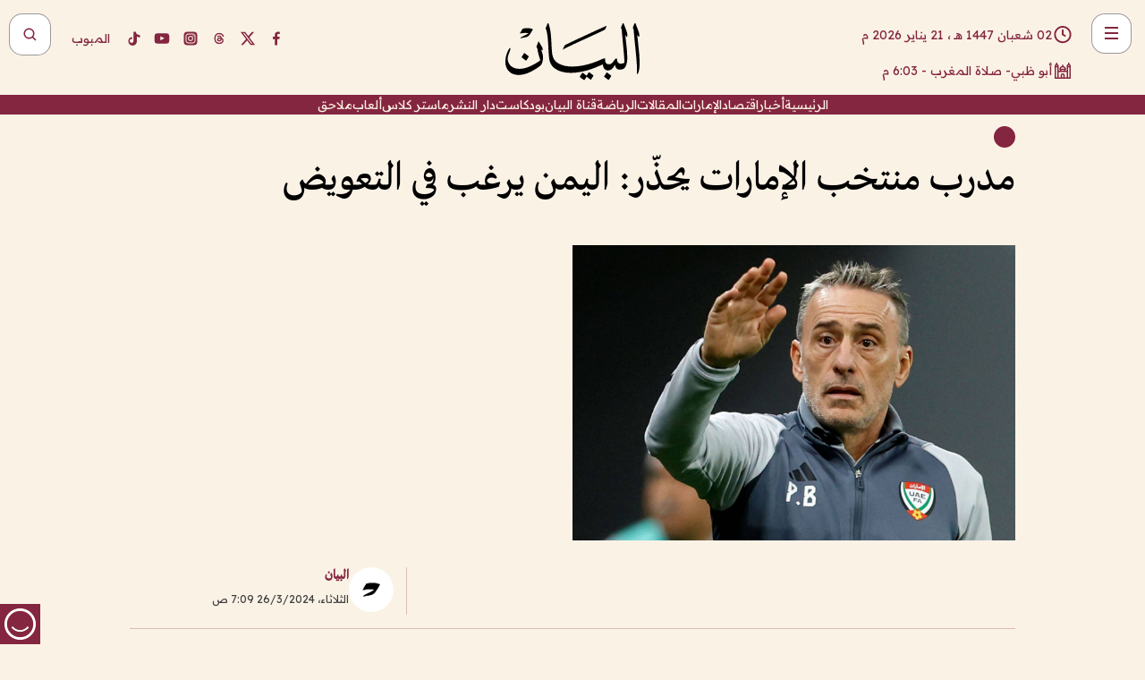

--- FILE ---
content_type: text/html; charset=utf-8
request_url: https://www.albayan.ae/sports/emirates/2024-03-26-1.4845849
body_size: 34114
content:
<!DOCTYPE html><html lang="ar" dir="rtl"><head prefix="og: https://ogp.me/ns# article: https://ogp.me/ns/article# fb: https://ogp.me/ns/fb#"><meta charSet="utf-8"/><meta name="viewport" content="width=device-width"/><script id="signal-data">
    var signal = {
        "Content": {
            "Topic": "الرياضة", 
            "sTopic": null,           
            "Keywords": null, 
            "ArticleId": "2303847",
            "ArticleTitle": "مدرب منتخب الإمارات يحذّر: اليمن يرغب في التعويض",
            "ArticleAuthorName": "البيان",
            "ArticlePublishDate": "2024-03-26T07:09:06+00:00",
            "ContentType": "article", 
            "SearchTerm": null, 
            "Platform": 'web'
        },
        "Page": {
            "ChannelLevel1": "Sports",
            "ChannelLevel2": "Emirates",
            "ChannelLevel3": null
        },
        "User": {
            "UserId": null,
            "Country": null
        }
    };
</script><meta name="theme-color" content="#eee9e1"/><meta name="author" content="البيان"/><meta name="description" content="مدرب منتخب الإمارات يحذّر: اليمن يرغب في التعويض"/><meta name="google-site-verification" content="qlwIQnfCt2On3q5tmj18eji8OBSphVrRy2uJSsRO-Q4"/><meta name="google-play-app" content="app-id=ae.albayan"/><meta name="apple-itunes-app" content="app-id=668577002"/><meta name="y_key" content="14a4a6420b7b0876"/><meta name="msvalidate.01" content="97B560A2BDDF76982EF1BBF2E5F4DE45"/><meta name="alexaVerifyID" content="z0Wwn3M1Rzoxt_rN13VtYgUPrAI"/><meta property="fb:app_id" content="154646704596614"/><meta property="fb:pages" content="168065096585239"/><link rel="canonical" href="https://www.albayan.ae/sports/emirates/2024-03-26-1.4845849"/><link rel="amphtml" href="https://www.albayan.ae/amp/sports/emirates/2024-03-26-1.4845849"/><link rel="icon" href="/favicon.svg"/><link rel="mask-icon" href="/favicon.svg" color="#eee9e1"/><link rel="apple-touch-icon" href="/apple-touch-icon.png"/><link rel="manifest" href="/manifest.webmanifest"/><link rel="image_src" href="https://www.albayan.ae/assets/archives/images/2024/03/26/4845850.jpg"/><meta property="og:title" content="مدرب منتخب الإمارات يحذّر: اليمن يرغب في التعويض"/><meta property="og:url" content="https://www.albayan.ae/sports/emirates/2024-03-26-1.4845849"/><meta property="og:description" content="مدرب منتخب الإمارات يحذّر: اليمن يرغب في التعويض"/><meta property="og:site_name" content="البيان"/><meta property="og:locale" content="ar_AR"/><meta property="og:image" content="https://www.albayan.ae/assets/archives/images/2024/03/26/4845850.jpg"/><meta property="og:image:alt" content="مدرب منتخب الإمارات يحذّر: اليمن يرغب في التعويض"/><meta property="og:type" content="article"/><meta property="article:published_time" content="2024-03-26T07:09:06+00:00"/><meta property="article:modified_time" content="2024-03-26T07:10:38+00:00"/><meta name="twitter:card" content="summary_large_image"/><meta name="twitter:site" content="@AlBayanNews"/><meta name="twitter:creator" content="@AlBayanNews"/><meta name="twitter:url" content="https://www.albayan.ae/sports/emirates/2024-03-26-1.4845849"/><meta name="twitter:title" content="مدرب منتخب الإمارات يحذّر: اليمن يرغب في التعويض"/><meta name="twitter:description" content="مدرب منتخب الإمارات يحذّر: اليمن يرغب في التعويض"/><meta name="twitter:image:src" content="https://www.albayan.ae/assets/archives/images/2024/03/26/4845850.jpg"/><meta property="twitter:account_id" content="4503599627709422"/><meta name="twitter:app:name:iphone" content="البيان"/><meta name="twitter:app:id:iphone" content="668577002"/><meta name="twitter:app:name:ipad" content="البيان"/><meta name="twitter:app:id:ipad" content="668577002"/><meta name="twitter:app:name:googleplay" content="البيان"/><meta name="twitter:app:id:googleplay" content="ae.albayan"/><script type="application/ld+json">
    {
        "@context": "https://schema.org",
        "@type": "NewsMediaOrganization",
        "@id": "https://www.albayan.ae#organization",
        "url": "https://www.albayan.ae",
        "name": "البيان",
        "alternateName": "Al Bayan",
        "logo": {
            "@type": "ImageObject",
            "@id": "https://www.albayan.ae#logo",
            "inLanguage": "ar",
            "url": "https://www.albayan.ae/logo.svg",
            "width": 1200,
            "height": 675,
            "caption": "البيان"
        },
        "image": {
            "@id": "https://www.albayan.ae#logo"
        },
        "correctionsPolicy": "https://www.albayan.ae/privacy-policy",
        "ethicsPolicy": "https://www.albayan.ae/privacy-policy",
        "masthead": "https://www.albayan.ae/about-us",
        "verificationFactCheckingPolicy": "https://www.albayan.ae/privacy-policy",
        "sameAs": [
            "https://twitter.com/albayannews",
            "https://www.linkedin.com/company/albayannews",
            "https://www.facebook.com/168065096585239"
        ]
    }</script><script type="application/ld+json">
    {
		"@context": "https://schema.org",
		"@type": "WebSite",
		"@id": "https://www.albayan.ae#website",
		"url": "https://www.albayan.ae",
    "thumbnailUrl": "https://www.albayan.ae/logo.svg",
		"inLanguage": "ar",
		"name": "البيان",
		"description": "موقع إخباري تتابعون فيه أخبار دبي،الإمارات،أبوظبي، السعودية،دول الخليج،مصر،سوريا،تركيا،ومستجدات الأحداث العربية والعالمية ، في السياسة والرياضة والاقتصاد والعلوم والفن والتكنولوجيا والثقافة ، أخبار الشيخ محمد بن راشد ومحمد بن زايد وخليفة بن زايد ، ، وعبد الله بن زايد ،والسيسي ، والسلطان قابوس ،أخبار الفضاء ،خليفة سات",
		"publisher": {
			"@id": "https://www.albayan.ae#organization"
		},
		"potentialAction": [
		    {
		    	"@type": "SearchAction",
		    	"target": "https://www.albayan.ae/search?q={search_term_string}",
		    	"query-input": "required name=search_term_string"
		    }
		]
	}</script><script type="application/ld+json">
    {
		"@context": "https://schema.org",
		"@type": "WebPage",
		"@id": "https://www.albayan.ae/sports/emirates/2024-03-26-1.4845849#webpage",
		"url": "https://www.albayan.ae/sports/emirates/2024-03-26-1.4845849",
	    "isPartOf": {
			"@id": "https://www.albayan.ae#website"
		},
    "inLanguage": "ar",
		"name": "مدرب منتخب الإمارات يحذّر: اليمن يرغب في التعويض",
		"headline": "مدرب منتخب الإمارات يحذّر: اليمن يرغب في التعويض",
    "thumbnailUrl": "https://www.albayan.ae/logo.svg",
    "description": "مدرب منتخب الإمارات يحذّر: اليمن يرغب في التعويض",
		"breadcrumb": {
            "@id": "https://www.albayan.ae/sports/emirates/2024-03-26-1.4845849#breadcrumb"
        },
		"about": {
		   	"@id": "https://www.albayan.ae#organization"
		},
		"potentialAction": [
	    {
			"@type": "ReadAction",
			"target": [
	    		"https://www.albayan.ae/sports/emirates/2024-03-26-1.4845849"
			]
			}
		]
	}</script><script type="application/ld+json">
  {
    "@context": "https://schema.org",
    "@type": "BreadcrumbList",
    "@id": "https://www.albayan.ae/sports/emirates/2024-03-26-1.4845849#breadcrumb",
    "itemListElement": [
      {
        "@type": "ListItem",
        "position": 1,
        "item": {
          "@id": "https://www.albayan.ae/sports",
          "name": "الرياضي"
        }
      }
      ,{
        "@type": "ListItem",
        "position": 2,
        "item": {
          "@id": "https://www.albayan.ae/sports/emirates",
          "name": "ملاعب الإمارات"
        }
      }
      
    ]
  }</script><script type="application/ld+json">
    {
      "@context": "https://schema.org",
      "@type": "NewsArticle",
      "@id": "https://www.albayan.ae/sports/emirates/2024-03-26-1.4845849#article",
      "isPartOf": {
        "@id": "https://www.albayan.ae/sports/emirates/2024-03-26-1.4845849#webpage"
      },
      "inLanguage": "ar",
      "url": "https://www.albayan.ae/sports/emirates/2024-03-26-1.4845849",
      "thumbnailUrl": "https://www.albayan.ae/assets/archives/images/2024/03/26/4845850.jpg",
      "headline": "مدرب منتخب الإمارات يحذّر: اليمن يرغب في التعويض",
      "datePublished": "2024-03-26T07:09:06+00:00",
      "dateModified": "2024-03-26T07:10:38+00:00",
      "dateCreated": "2024-03-26T07:10:38+00:00",
      "mainEntityOfPage": {
        "@id": "https://www.albayan.ae/sports/emirates/2024-03-26-1.4845849#webpage"
      },
      "publisher": {
        "@type": "Organization",
        "name": "البيان",
        "logo": {
          "@type": "ImageObject",
          "url": "https://www.albayan.ae/logo.png",
          "width": 140,
          "height": 60
        }
      },
      "image": {
        "@id": "https://www.albayan.ae/assets/archives/images/2024/03/26/4845850.jpg#primaryimage"
      },
      "creator": [ "البيان" ],
      "author": {
        "@type": "Person",
        "name": "البيان"
      },
      "articleSection": [ "الرياضي","ملاعب الإمارات" ],
      "copyrightYear": "2026",
      "copyrightHolder": {
        "@id": "https://www.albayan.ae#organization"
      }
    }</script><script type="application/ld+json">
    {
      "@context": "https://schema.org",
      "@type": "ImageObject",
      "@id": "https://www.albayan.ae/assets/archives/images/2024/03/26/4845850.jpg#primaryimage",
      "inLanguage": "ar",
      "url": "https://www.albayan.ae/assets/archives/images/2024/03/26/4845850.jpg",
      "width": 1600,
      "height": 1067
    }</script><title>مدرب منتخب الإمارات يحذّر: اليمن يرغب في التعويض</title><meta name="next-head-count" content="5"/><link data-next-font="" rel="preconnect" href="/" crossorigin="anonymous"/><link rel="preload" href="/_next/static/css/6216796cf473b63f.css" as="style"/><link rel="stylesheet" href="/_next/static/css/6216796cf473b63f.css" data-n-g=""/><link rel="preload" href="/_next/static/css/1a959bb3eb592212.css" as="style"/><link rel="stylesheet" href="/_next/static/css/1a959bb3eb592212.css" data-n-p=""/><noscript data-n-css=""></noscript><script defer="" nomodule="" src="/_next/static/chunks/polyfills-78c92fac7aa8fdd8.js"></script><script src="/_next/static/chunks/webpack-3da754b2cd1bbc13.js" defer=""></script><script src="/_next/static/chunks/framework-0995a3e8436ddc4f.js" defer=""></script><script src="/_next/static/chunks/main-2e36dc615c290c0b.js" defer=""></script><script src="/_next/static/chunks/pages/_app-1146751e530b2149.js" defer=""></script><script src="/_next/static/chunks/36d2f571-b6c4a1b8fb3f7f35.js" defer=""></script><script src="/_next/static/chunks/590-1e9cef6c9d774fac.js" defer=""></script><script src="/_next/static/chunks/8239-3089d2302c38684a.js" defer=""></script><script src="/_next/static/chunks/3294-a7bb5afc4eb4bb93.js" defer=""></script><script src="/_next/static/chunks/6161-6762a5f6571a7777.js" defer=""></script><script src="/_next/static/chunks/21-4a3ba62f4614d21a.js" defer=""></script><script src="/_next/static/chunks/3348-7b642076d9cfdf65.js" defer=""></script><script src="/_next/static/chunks/7984-2b00b2ed76771a31.js" defer=""></script><script src="/_next/static/chunks/pages/%5Bsection_name%5D/%5Bsub_section_name%5D/%5Bsub_sub_section_name%5D-809932c2ab03d0c8.js" defer=""></script><script src="/_next/static/0d3a171/_buildManifest.js" defer=""></script><script src="/_next/static/0d3a171/_ssgManifest.js" defer=""></script></head><body id="body" class="sports emirates"><noscript><iframe src="https://www.googletagmanager.com/ns.html?id=GTM-T9H5KXLT" height="0" width="0" style="display:none;visibility:hidden"></iframe></noscript><div id="__next"><div class="page-wrapper"><header class="section-header "><div><div><div class="bm-burger-button" style="z-index:1000"><button type="button" id="react-burger-menu-btn" style="position:absolute;left:0;top:0;z-index:1;width:100%;height:100%;margin:0;padding:0;border:none;font-size:0;background:transparent;cursor:pointer">Open Menu</button><span><span class="bm-burger-bars" style="position:absolute;height:20%;left:0;right:0;top:0%;opacity:1"></span><span class="bm-burger-bars" style="position:absolute;height:20%;left:0;right:0;top:40%;opacity:1"></span><span class="bm-burger-bars" style="position:absolute;height:20%;left:0;right:0;top:80%;opacity:1"></span></span></div></div><div id="" class="bm-menu-wrap" style="position:fixed;right:0;z-index:1100;width:300px;height:100%;-moz-transform:translate3d(100%, 0, 0);-ms-transform:translate3d(100%, 0, 0);-o-transform:translate3d(100%, 0, 0);-webkit-transform:translate3d(100%, 0, 0);transform:translate3d(100%, 0, 0);transition:all 0.5s" aria-hidden="true"><div class="bm-menu" style="height:100%;box-sizing:border-box;overflow:auto"><nav class="bm-item-list" style="height:100%"><div class="bm-item offcanvas-wrapper" style="display:block" tabindex="-1"><div class="menu"><div class="mobile-search-wrapper "><form><div class="icon"><svg stroke="currentColor" fill="currentColor" stroke-width="0" viewBox="0 0 24 24" height="1em" width="1em" xmlns="http://www.w3.org/2000/svg"><path d="M10 18a7.952 7.952 0 0 0 4.897-1.688l4.396 4.396 1.414-1.414-4.396-4.396A7.952 7.952 0 0 0 18 10c0-4.411-3.589-8-8-8s-8 3.589-8 8 3.589 8 8 8zm0-14c3.309 0 6 2.691 6 6s-2.691 6-6 6-6-2.691-6-6 2.691-6 6-6z"></path></svg></div><input type="text" placeholder="أخبار" aria-label="أخبار" value=""/><input type="submit" aria-label="بحث" value="بحث"/></form></div><div>...</div></div><a class="menu-item--small"></a><div class="social-icons hide-on-tablet hide-on-laptop hide-on-desktop"><a rel="noopener" href="https://www.facebook.com/AlBayanNews/" aria-label="Facebook" target="_blank"><svg xmlns="http://www.w3.org/2000/svg" viewBox="0 0 24 24"><path fill="currentColor" d="M15.12,5.32H17V2.14A26.11,26.11,0,0,0,14.26,2C11.54,2,9.68,3.66,9.68,6.7V9.32H6.61v3.56H9.68V22h3.68V12.88h3.06l.46-3.56H13.36V7.05C13.36,6,13.64,5.32,15.12,5.32Z"></path></svg></a><a rel="noopener" href="https://x.com/AlBayanNews" aria-label="X (Twitter)" target="_blank"><svg xmlns="http://www.w3.org/2000/svg" viewBox="0 0 24 24"><path fill="currentColor" d="M18.244 2.25h3.308l-7.227 8.26 8.502 11.24H16.17l-5.214-6.817L4.99 21.75H1.68l7.73-8.835L1.254 2.25H8.08l4.713 6.231zm-1.161 17.52h1.833L7.084 4.126H5.117z"></path></svg></a><a rel="noopener" href="https://www.threads.com/@albayannews" aria-label="Threads" target="_blank"><svg xmlns="http://www.w3.org/2000/svg" viewBox="0 0 24 24"><path fill="#84263F" d="M12.0439 3.7998C12.8754 3.7998 14.2897 3.8607 15.6836 4.54102C17.0859 5.22553 18.4505 6.52934 19.1914 8.97852L19.252 9.17773L19.0498 9.22949L17.6904 9.58301L17.5088 9.62988L17.4502 9.45117C16.9012 7.78344 16.0606 6.83735 15.1123 6.30273C14.1578 5.76461 13.0705 5.62988 12.0059 5.62988C10.2655 5.62991 8.9325 6.15872 8.03027 7.22266C7.12327 8.29252 6.62406 9.93555 6.62402 12.2197C6.62402 14.2561 7.17773 15.7884 8.12012 16.8096C9.06078 17.8288 10.4106 18.3632 12.0537 18.3633C13.4097 18.3633 14.5779 18.0101 15.4014 17.415C16.2214 16.8224 16.7012 15.9905 16.7012 15.0068C16.7011 14.3483 16.425 13.8615 16.1387 13.5361C16.008 13.3876 15.8751 13.2753 15.7686 13.1963C15.6364 13.7847 15.4035 14.5105 14.918 15.1221C14.3439 15.8451 13.4334 16.3896 11.9873 16.3896C10.2932 16.3896 8.77467 15.214 8.77441 13.6084C8.77441 12.488 9.3112 11.7163 10.0527 11.2334C10.7854 10.7562 11.7142 10.5605 12.5244 10.5605C12.9971 10.5606 13.557 10.5891 13.9609 10.6396C13.9132 10.4057 13.7969 10.1359 13.5957 9.90332C13.3276 9.59356 12.9073 9.34671 12.2871 9.34668C11.6834 9.34668 11.3289 9.44502 11.083 9.58203C10.8786 9.69604 10.7351 9.84233 10.5771 10.0225C10.5751 10.1034 10.5486 10.2268 10.4209 10.2949C10.3869 10.2885 10.3492 10.2734 10.3438 10.2705C10.3416 10.2693 10.338 10.2673 10.3369 10.2666C10.3356 10.2658 10.3346 10.265 10.334 10.2646L10.332 10.2637L10.3311 10.2627C10.3297 10.2618 10.327 10.2606 10.3242 10.2588C10.3115 10.2503 10.2774 10.2276 10.21 10.1826L10.209 10.1816L10.0205 10.0557L10.0215 10.0537C9.87627 9.95459 9.69204 9.82835 9.52344 9.71191C9.39456 9.62291 9.2738 9.53967 9.18555 9.47852C9.14141 9.44793 9.10513 9.42265 9.08008 9.40527C9.06757 9.3966 9.05741 9.39034 9.05078 9.38574C9.04759 9.38353 9.04564 9.38106 9.04395 9.37988L9.04199 9.37891L9.04102 9.37793L8.87598 9.26367L8.99121 9.09961C9.38692 8.53378 9.85164 8.13291 10.4033 7.87598C10.9531 7.62004 11.5779 7.51172 12.2871 7.51172C13.3084 7.51174 14.192 7.85607 14.8262 8.52246C15.4363 9.16369 15.7785 10.0594 15.873 11.1689C16.1699 11.3008 16.4468 11.4508 16.7021 11.6221C17.8635 12.4022 18.5097 13.5778 18.5098 14.9248C18.5098 16.3397 17.9293 17.6642 16.8252 18.6318C15.7219 19.5988 14.1076 20.2002 12.0537 20.2002C10.2872 20.2001 8.47006 19.6856 7.09277 18.3896C5.7125 17.0909 4.79983 15.0318 4.7998 11.9941C4.7998 8.97467 5.68287 6.91772 7.04785 5.61719C8.41055 4.31896 10.2269 3.79982 12.0439 3.7998ZM12.7158 12.3896C11.719 12.3897 11.2004 12.6035 10.9316 12.8428C10.6691 13.0767 10.6123 13.3658 10.6123 13.6064C10.6125 13.9487 10.8096 14.1837 11.0996 14.3438C11.3948 14.5066 11.7602 14.5742 12.0117 14.5742C12.5091 14.5742 12.9667 14.5035 13.3213 14.2109C13.6524 13.9378 13.9272 13.4394 14.0254 12.5107C13.5958 12.4238 13.1583 12.3812 12.7197 12.3896H12.7158Z"></path></svg></a><a rel="noopener" href="https://www.instagram.com/AlBayanNews" aria-label="Instagram" target="_blank"><svg xmlns="http://www.w3.org/2000/svg" viewBox="0 0 24 24"><path fill="currentColor" d="M12,9.52A2.48,2.48,0,1,0,14.48,12,2.48,2.48,0,0,0,12,9.52Zm9.93-2.45a6.53,6.53,0,0,0-.42-2.26,4,4,0,0,0-2.32-2.32,6.53,6.53,0,0,0-2.26-.42C15.64,2,15.26,2,12,2s-3.64,0-4.93.07a6.53,6.53,0,0,0-2.26.42A4,4,0,0,0,2.49,4.81a6.53,6.53,0,0,0-.42,2.26C2,8.36,2,8.74,2,12s0,3.64.07,4.93a6.86,6.86,0,0,0,.42,2.27,3.94,3.94,0,0,0,.91,1.4,3.89,3.89,0,0,0,1.41.91,6.53,6.53,0,0,0,2.26.42C8.36,22,8.74,22,12,22s3.64,0,4.93-.07a6.53,6.53,0,0,0,2.26-.42,3.89,3.89,0,0,0,1.41-.91,3.94,3.94,0,0,0,.91-1.4,6.6,6.6,0,0,0,.42-2.27C22,15.64,22,15.26,22,12S22,8.36,21.93,7.07Zm-2.54,8A5.73,5.73,0,0,1,19,16.87,3.86,3.86,0,0,1,16.87,19a5.73,5.73,0,0,1-1.81.35c-.79,0-1,0-3.06,0s-2.27,0-3.06,0A5.73,5.73,0,0,1,7.13,19a3.51,3.51,0,0,1-1.31-.86A3.51,3.51,0,0,1,5,16.87a5.49,5.49,0,0,1-.34-1.81c0-.79,0-1,0-3.06s0-2.27,0-3.06A5.49,5.49,0,0,1,5,7.13a3.51,3.51,0,0,1,.86-1.31A3.59,3.59,0,0,1,7.13,5a5.73,5.73,0,0,1,1.81-.35h0c.79,0,1,0,3.06,0s2.27,0,3.06,0A5.73,5.73,0,0,1,16.87,5a3.51,3.51,0,0,1,1.31.86A3.51,3.51,0,0,1,19,7.13a5.73,5.73,0,0,1,.35,1.81c0,.79,0,1,0,3.06S19.42,14.27,19.39,15.06Zm-1.6-7.44a2.38,2.38,0,0,0-1.41-1.41A4,4,0,0,0,15,6c-.78,0-1,0-3,0s-2.22,0-3,0a4,4,0,0,0-1.38.26A2.38,2.38,0,0,0,6.21,7.62,4.27,4.27,0,0,0,6,9c0,.78,0,1,0,3s0,2.22,0,3a4.27,4.27,0,0,0,.26,1.38,2.38,2.38,0,0,0,1.41,1.41A4.27,4.27,0,0,0,9,18.05H9c.78,0,1,0,3,0s2.22,0,3,0a4,4,0,0,0,1.38-.26,2.38,2.38,0,0,0,1.41-1.41A4,4,0,0,0,18.05,15c0-.78,0-1,0-3s0-2.22,0-3A3.78,3.78,0,0,0,17.79,7.62ZM12,15.82A3.81,3.81,0,0,1,8.19,12h0A3.82,3.82,0,1,1,12,15.82Zm4-6.89a.9.9,0,0,1,0-1.79h0a.9.9,0,0,1,0,1.79Z"></path></svg></a><a rel="noopener" href="https://www.youtube.com/@albayanonline" aria-label="YouTube" target="_blank"><svg xmlns="http://www.w3.org/2000/svg" viewBox="0 0 24 24"><path fill="currentColor" d="M23,9.71a8.5,8.5,0,0,0-.91-4.13,2.92,2.92,0,0,0-1.72-1A78.36,78.36,0,0,0,12,4.27a78.45,78.45,0,0,0-8.34.3,2.87,2.87,0,0,0-1.46.74c-.9.83-1,2.25-1.1,3.45a48.29,48.29,0,0,0,0,6.48,9.55,9.55,0,0,0,.3,2,3.14,3.14,0,0,0,.71,1.36,2.86,2.86,0,0,0,1.49.78,45.18,45.18,0,0,0,6.5.33c3.5.05,6.57,0,10.2-.28a2.88,2.88,0,0,0,1.53-.78,2.49,2.49,0,0,0,.61-1,10.58,10.58,0,0,0,.52-3.4C23,13.69,23,10.31,23,9.71ZM9.74,14.85V8.66l5.92,3.11C14,12.69,11.81,13.73,9.74,14.85Z"></path></svg></a><a rel="noopener" href="https://www.tiktok.com/@albayannews?lang=en" aria-label="TikTok" target="_blank"><svg xmlns="http://www.w3.org/2000/svg" viewBox="0 0 24 24"><path fill="currentColor" d="M19.589 6.686a4.793 4.793 0 0 1-3.77-4.245V2h-3.445v13.672a2.896 2.896 0 0 1-2.878 2.916 2.897 2.897 0 0 1-2.878-2.916 2.897 2.897 0 0 1 2.878-2.916c.324 0 .636.056.933.165V9.928a6.361 6.361 0 0 0-5.811 6.344 6.36 6.36 0 0 0 6.36 6.36 6.36 6.36 0 0 0 6.36-6.36V9.042a7.685 7.685 0 0 0 4.5 1.418v-3.45a4.373 4.373 0 0 1-2.25-.838z"></path></svg></a></div></div></nav></div><div><div class="bm-cross-button" style="position:absolute;width:24px;height:24px;right:8px;top:8px"><button type="button" id="react-burger-cross-btn" style="position:absolute;left:0;top:0;z-index:1;width:100%;height:100%;margin:0;padding:0;border:none;font-size:0;background:transparent;cursor:pointer" tabindex="-1">Close Menu</button><span style="position:absolute;top:6px;right:14px"><span class="bm-cross" style="position:absolute;width:3px;height:14px;transform:rotate(45deg)"></span><span class="bm-cross" style="position:absolute;width:3px;height:14px;transform:rotate(-45deg)"></span></span></div></div></div></div><div class="header-normal"><div class="container"><div class="logo-wrapper"><a href="/"><img alt="Al Bayan" loading="lazy" width="150" height="65" decoding="async" data-nimg="1" style="color:transparent" src="/_next/static/media/logo.5cdaafc2.svg"/></a></div></div><div class="left-wrapper"><div class="social-icons hide-on-mobile"><a rel="noopener" href="https://www.facebook.com/AlBayanNews/" aria-label="Facebook" target="_blank"><svg xmlns="http://www.w3.org/2000/svg" viewBox="0 0 24 24"><path fill="#84263F" d="M15.12,5.32H17V2.14A26.11,26.11,0,0,0,14.26,2C11.54,2,9.68,3.66,9.68,6.7V9.32H6.61v3.56H9.68V22h3.68V12.88h3.06l.46-3.56H13.36V7.05C13.36,6,13.64,5.32,15.12,5.32Z"></path></svg></a><a rel="noopener" href="https://x.com/AlBayanNews" aria-label="X (Twitter)" target="_blank"><svg xmlns="http://www.w3.org/2000/svg" viewBox="0 0 24 24"><path fill="#84263F" d="M18.244 2.25h3.308l-7.227 8.26 8.502 11.24H16.17l-5.214-6.817L4.99 21.75H1.68l7.73-8.835L1.254 2.25H8.08l4.713 6.231zm-1.161 17.52h1.833L7.084 4.126H5.117z"></path></svg></a><a rel="noopener" href="https://www.threads.com/@albayannews" aria-label="Threads" target="_blank"><svg xmlns="http://www.w3.org/2000/svg" viewBox="0 0 24 24"><path fill="#84263F" d="M12.0439 3.7998C12.8754 3.7998 14.2897 3.8607 15.6836 4.54102C17.0859 5.22553 18.4505 6.52934 19.1914 8.97852L19.252 9.17773L19.0498 9.22949L17.6904 9.58301L17.5088 9.62988L17.4502 9.45117C16.9012 7.78344 16.0606 6.83735 15.1123 6.30273C14.1578 5.76461 13.0705 5.62988 12.0059 5.62988C10.2655 5.62991 8.9325 6.15872 8.03027 7.22266C7.12327 8.29252 6.62406 9.93555 6.62402 12.2197C6.62402 14.2561 7.17773 15.7884 8.12012 16.8096C9.06078 17.8288 10.4106 18.3632 12.0537 18.3633C13.4097 18.3633 14.5779 18.0101 15.4014 17.415C16.2214 16.8224 16.7012 15.9905 16.7012 15.0068C16.7011 14.3483 16.425 13.8615 16.1387 13.5361C16.008 13.3876 15.8751 13.2753 15.7686 13.1963C15.6364 13.7847 15.4035 14.5105 14.918 15.1221C14.3439 15.8451 13.4334 16.3896 11.9873 16.3896C10.2932 16.3896 8.77467 15.214 8.77441 13.6084C8.77441 12.488 9.3112 11.7163 10.0527 11.2334C10.7854 10.7562 11.7142 10.5605 12.5244 10.5605C12.9971 10.5606 13.557 10.5891 13.9609 10.6396C13.9132 10.4057 13.7969 10.1359 13.5957 9.90332C13.3276 9.59356 12.9073 9.34671 12.2871 9.34668C11.6834 9.34668 11.3289 9.44502 11.083 9.58203C10.8786 9.69604 10.7351 9.84233 10.5771 10.0225C10.5751 10.1034 10.5486 10.2268 10.4209 10.2949C10.3869 10.2885 10.3492 10.2734 10.3438 10.2705C10.3416 10.2693 10.338 10.2673 10.3369 10.2666C10.3356 10.2658 10.3346 10.265 10.334 10.2646L10.332 10.2637L10.3311 10.2627C10.3297 10.2618 10.327 10.2606 10.3242 10.2588C10.3115 10.2503 10.2774 10.2276 10.21 10.1826L10.209 10.1816L10.0205 10.0557L10.0215 10.0537C9.87627 9.95459 9.69204 9.82835 9.52344 9.71191C9.39456 9.62291 9.2738 9.53967 9.18555 9.47852C9.14141 9.44793 9.10513 9.42265 9.08008 9.40527C9.06757 9.3966 9.05741 9.39034 9.05078 9.38574C9.04759 9.38353 9.04564 9.38106 9.04395 9.37988L9.04199 9.37891L9.04102 9.37793L8.87598 9.26367L8.99121 9.09961C9.38692 8.53378 9.85164 8.13291 10.4033 7.87598C10.9531 7.62004 11.5779 7.51172 12.2871 7.51172C13.3084 7.51174 14.192 7.85607 14.8262 8.52246C15.4363 9.16369 15.7785 10.0594 15.873 11.1689C16.1699 11.3008 16.4468 11.4508 16.7021 11.6221C17.8635 12.4022 18.5097 13.5778 18.5098 14.9248C18.5098 16.3397 17.9293 17.6642 16.8252 18.6318C15.7219 19.5988 14.1076 20.2002 12.0537 20.2002C10.2872 20.2001 8.47006 19.6856 7.09277 18.3896C5.7125 17.0909 4.79983 15.0318 4.7998 11.9941C4.7998 8.97467 5.68287 6.91772 7.04785 5.61719C8.41055 4.31896 10.2269 3.79982 12.0439 3.7998ZM12.7158 12.3896C11.719 12.3897 11.2004 12.6035 10.9316 12.8428C10.6691 13.0767 10.6123 13.3658 10.6123 13.6064C10.6125 13.9487 10.8096 14.1837 11.0996 14.3438C11.3948 14.5066 11.7602 14.5742 12.0117 14.5742C12.5091 14.5742 12.9667 14.5035 13.3213 14.2109C13.6524 13.9378 13.9272 13.4394 14.0254 12.5107C13.5958 12.4238 13.1583 12.3812 12.7197 12.3896H12.7158Z"></path></svg></a><a rel="noopener" href="https://www.instagram.com/AlBayanNews" aria-label="Instagram" target="_blank"><svg xmlns="http://www.w3.org/2000/svg" viewBox="0 0 24 24"><path fill="#84263F" d="M12,9.52A2.48,2.48,0,1,0,14.48,12,2.48,2.48,0,0,0,12,9.52Zm9.93-2.45a6.53,6.53,0,0,0-.42-2.26,4,4,0,0,0-2.32-2.32,6.53,6.53,0,0,0-2.26-.42C15.64,2,15.26,2,12,2s-3.64,0-4.93.07a6.53,6.53,0,0,0-2.26.42A4,4,0,0,0,2.49,4.81a6.53,6.53,0,0,0-.42,2.26C2,8.36,2,8.74,2,12s0,3.64.07,4.93a6.86,6.86,0,0,0,.42,2.27,3.94,3.94,0,0,0,.91,1.4,3.89,3.89,0,0,0,1.41.91,6.53,6.53,0,0,0,2.26.42C8.36,22,8.74,22,12,22s3.64,0,4.93-.07a6.53,6.53,0,0,0,2.26-.42,3.89,3.89,0,0,0,1.41-.91,3.94,3.94,0,0,0,.91-1.4,6.6,6.6,0,0,0,.42-2.27C22,15.64,22,15.26,22,12S22,8.36,21.93,7.07Zm-2.54,8A5.73,5.73,0,0,1,19,16.87,3.86,3.86,0,0,1,16.87,19a5.73,5.73,0,0,1-1.81.35c-.79,0-1,0-3.06,0s-2.27,0-3.06,0A5.73,5.73,0,0,1,7.13,19a3.51,3.51,0,0,1-1.31-.86A3.51,3.51,0,0,1,5,16.87a5.49,5.49,0,0,1-.34-1.81c0-.79,0-1,0-3.06s0-2.27,0-3.06A5.49,5.49,0,0,1,5,7.13a3.51,3.51,0,0,1,.86-1.31A3.59,3.59,0,0,1,7.13,5a5.73,5.73,0,0,1,1.81-.35h0c.79,0,1,0,3.06,0s2.27,0,3.06,0A5.73,5.73,0,0,1,16.87,5a3.51,3.51,0,0,1,1.31.86A3.51,3.51,0,0,1,19,7.13a5.73,5.73,0,0,1,.35,1.81c0,.79,0,1,0,3.06S19.42,14.27,19.39,15.06Zm-1.6-7.44a2.38,2.38,0,0,0-1.41-1.41A4,4,0,0,0,15,6c-.78,0-1,0-3,0s-2.22,0-3,0a4,4,0,0,0-1.38.26A2.38,2.38,0,0,0,6.21,7.62,4.27,4.27,0,0,0,6,9c0,.78,0,1,0,3s0,2.22,0,3a4.27,4.27,0,0,0,.26,1.38,2.38,2.38,0,0,0,1.41,1.41A4.27,4.27,0,0,0,9,18.05H9c.78,0,1,0,3,0s2.22,0,3,0a4,4,0,0,0,1.38-.26,2.38,2.38,0,0,0,1.41-1.41A4,4,0,0,0,18.05,15c0-.78,0-1,0-3s0-2.22,0-3A3.78,3.78,0,0,0,17.79,7.62ZM12,15.82A3.81,3.81,0,0,1,8.19,12h0A3.82,3.82,0,1,1,12,15.82Zm4-6.89a.9.9,0,0,1,0-1.79h0a.9.9,0,0,1,0,1.79Z"></path></svg></a><a rel="noopener" href="https://www.youtube.com/@albayanonline" aria-label="YouTube" target="_blank"><svg xmlns="http://www.w3.org/2000/svg" viewBox="0 0 24 24"><path fill="#84263F" d="M23,9.71a8.5,8.5,0,0,0-.91-4.13,2.92,2.92,0,0,0-1.72-1A78.36,78.36,0,0,0,12,4.27a78.45,78.45,0,0,0-8.34.3,2.87,2.87,0,0,0-1.46.74c-.9.83-1,2.25-1.1,3.45a48.29,48.29,0,0,0,0,6.48,9.55,9.55,0,0,0,.3,2,3.14,3.14,0,0,0,.71,1.36,2.86,2.86,0,0,0,1.49.78,45.18,45.18,0,0,0,6.5.33c3.5.05,6.57,0,10.2-.28a2.88,2.88,0,0,0,1.53-.78,2.49,2.49,0,0,0,.61-1,10.58,10.58,0,0,0,.52-3.4C23,13.69,23,10.31,23,9.71ZM9.74,14.85V8.66l5.92,3.11C14,12.69,11.81,13.73,9.74,14.85Z"></path></svg></a><a rel="noopener" href="https://www.tiktok.com/@albayannews?lang=en" aria-label="TikTok" target="_blank"><svg xmlns="http://www.w3.org/2000/svg" viewBox="0 0 24 24"><path fill="#84263F" d="M19.589 6.686a4.793 4.793 0 0 1-3.77-4.245V2h-3.445v13.672a2.896 2.896 0 0 1-2.878 2.916 2.897 2.897 0 0 1-2.878-2.916 2.897 2.897 0 0 1 2.878-2.916c.324 0 .636.056.933.165V9.928a6.361 6.361 0 0 0-5.811 6.344 6.36 6.36 0 0 0 6.36 6.36 6.36 6.36 0 0 0 6.36-6.36V9.042a7.685 7.685 0 0 0 4.5 1.418v-3.45a4.373 4.373 0 0 1-2.25-.838z"></path></svg></a></div><a class="classifieds-btn" href="https://shop.albayan.ae"><span>المبوب</span></a><a class="hidden epaper-btn" target="_blank" href="/[section_name]/[sub_section_name]/[sub_sub_section_name]"><img alt="epaper-download" loading="lazy" width="24" height="24" decoding="async" data-nimg="1" style="color:transparent" src="/_next/static/media/icon-supplication.d03f85b4.svg"/><span>نسخة الـ PDF</span></a></div><div class="right-wrapper"><img alt="today-time" loading="lazy" width="24" height="24" decoding="async" data-nimg="1" style="color:transparent" src="/_next/static/media/icon-clock.1b89c406.svg"/><span></span><div class="floater"><div></div></div></div><div class="search-wrapper desktop "><form><div class="icon"><svg stroke="currentColor" fill="currentColor" stroke-width="0" viewBox="0 0 24 24" height="1em" width="1em" xmlns="http://www.w3.org/2000/svg"><path d="M10 18a7.952 7.952 0 0 0 4.897-1.688l4.396 4.396 1.414-1.414-4.396-4.396A7.952 7.952 0 0 0 18 10c0-4.411-3.589-8-8-8s-8 3.589-8 8 3.589 8 8 8zm0-14c3.309 0 6 2.691 6 6s-2.691 6-6 6-6-2.691-6-6 2.691-6 6-6z"></path></svg></div><input type="text" placeholder="أخبار" aria-label="أخبار" value=""/><input type="submit" aria-label="بحث" value="بحث"/></form></div><div class="search-wrapper mobile "><a href="/prayer-time"><div class="icon"><img alt="prayer-time" loading="lazy" width="24" height="24" decoding="async" data-nimg="1" style="color:transparent" src="/_next/static/media/icon-masjid.31f970c5.svg"/></div></a></div></div></header><section class="section-mega-menu"><div class="container"><div class="mega-menu-wrapper"></div></div></section><div class="canvas"><article id="article-0" class="article article-ملاعب الإمارات"><div class="container"><header class="article-header"><div class="article-category"><a href="/"><span></span></a></div><h1>مدرب منتخب الإمارات يحذّر: اليمن يرغب في التعويض</h1><div class="image-over-header"><figure><img alt="" loading="lazy" width="1400" height="700" decoding="async" data-nimg="1" style="color:transparent;object-fit:cover;object-position:50% 50%" src="https://www.albayan.ae/assets/archives/images/2024/03/26/4845850.jpg"/><div class="article-credit"></div></figure></div><div class="article-meta"><div class="article-excerpt"><p></p></div><div class="article-author"><a href="/author/1174"><img alt="" loading="lazy" width="40" height="40" decoding="async" data-nimg="1" style="color:transparent" src="https://www.albayan.ae/assets/authors/1174_1707374288.jpg"/></a><div class="author-text"><h4>البيان</h4><time class="post-time"></time></div></div></div></header></div><div class="container"><div class="article-body"><div class="article-content"><div><p>نبّه باولو بينتو، مدرب منتخبنا الإماراتي، من أهداف خصمه في رابع جولات الدور الثاني من التصفيات المؤهلة إلى كأس العالم 2026 وكأس أمم آسيا 2027.</p>
<p>فعلى أرضية "استاد الأمير سعود بن جلوي" في مدينة الخُبر السعودية، من المقرر أن يتجدد اللقاء بين منتخبنا الإماراتي وشقيقه اليمني.</p>
<p>وكان الأبيض قد حقق فوزا معقدا على نسور سبأ بنتيجة 2-1 في مباراة الذهاب، والتي احتضنها "استاد آل نهيان" في عاصمتنا الحبيبة أبوظبي.</p>
<p>ويهيمن منتخبنا الإماراتي على صدارة المجموعة الثامنة بـ9 نقاطٍ في جعبته، بينما توقّف رصيد المنتخب اليمني عند 3 نقاطٍ في المركز الثالث.</p>
<p>وأكد بينتو، "اللاعبون في قمة الجاهزية لتحقيق المطلوب، وهو الانتصار فقط ولا غير".</p>
<p>وأكمل الدولي البرتغالي السابق خلال الفترة الممتدة ما بين 1992 و2022، "وثقتي بهم كبيرةٌ من أجل تخطي هذه المباراة الصعبة".</p>
<p>وحذّر المدرب السابق لمنتخبي البرتغال وكوريا الجنوبية من أن المنتخب اليمني "يرغب في تعويض خسارته في المباراة الماضية".</p>
<p>واختتم بينتو تصريحاته المقتضبة منوها، "سنلعب بدورنا من أجل الانتصار، وانتزاع النقاط الثلاث، ومواصلة صدارة المجموعة".</p></div></div><aside class="sidebar"><div class="mpu-container el1"></div></aside></div></div></article><footer class="section-footer"><div class="container"><div class="footer-top"><div class="column-right"><div class="sub-column"><ul><li><a target="_blank" href="https://www.x.com/AlBayanNews" rel="noopener noreferrer">إكس</a></li><li><a target="_blank" href="https://www.linkedin.com/company/albayannews/" rel="noopener noreferrer">لينكدإن</a></li><li><a target="_blank" href="https://www.facebook.com/AlBayanNews" rel="noopener noreferrer">فيسبوك</a></li><li><a target="_blank" href="https://www.instagram.com/AlBayanNews" rel="noopener noreferrer">انستغرام</a></li><li><a target="_blank" href="https://www.youtube.com/user/albayanonline" rel="noopener noreferrer">يوتيوب</a></li><li><a target="_blank" href="https://www.tiktok.com/" rel="noopener noreferrer">تيك توك</a></li><li><a target="_blank" href="https://www.snapchat.com/" rel="noopener noreferrer">سناب شات</a></li></ul></div><div class="sub-column"><ul><li><a href="/contact-us">اتصل بنا</a></li><li><a href="/our-services">خدماتنا</a></li><li><a href="/advertise-with-us">أعلن معنا</a></li><li><a target="_blank" href="https://epaper.albayan.ae/" rel="noopener noreferrer">اشترك في البيان</a></li><li><a href="/privacy-policy">سياسة الخصوصية</a></li></ul></div></div><div class="column-left"></div></div><div class="footer-bottom"><div class="download-apps"><a href="https://appgallery.huawei.com/#/app/C100091021" target="_blank"><img alt="Huawei" loading="lazy" width="301" height="91" decoding="async" data-nimg="1" style="color:transparent" src="/_next/static/media/get-app-huawei.6c00e344.png"/></a><a href="https://itunes.apple.com/ae/app/shyft-albyan/id668577002?mt=8" target="_blank"><img alt="Apple" loading="lazy" width="301" height="91" decoding="async" data-nimg="1" style="color:transparent" src="/_next/static/media/get-app-ios.380bc858.png"/></a><a href="https://play.google.com/store/apps/details?id=ae.albayan&amp;referrer=utm_source%3Dalbayan.ae%26utm_medium%3Dbadge%26utm_campaign%3Dmobile-apps" target="_blank"><img alt="Google" loading="lazy" width="301" height="91" decoding="async" data-nimg="1" style="color:transparent" src="/_next/static/media/get-app-android.00e8ac2a.png"/></a></div><div class="brands-group"><img alt="Dubai Media" loading="lazy" width="301" height="274" decoding="async" data-nimg="1" class="dmi-img" style="color:transparent" src="/_next/static/media/dubai-media-logo.1215a104.png"/><img alt="Al Bayan" loading="lazy" width="150" height="65" decoding="async" data-nimg="1" class="albayan-img" style="color:transparent" src="/_next/static/media/logo.5cdaafc2.svg"/></div><div class="copyright">جميع الحقوق محفوظة © <!-- -->2026<!-- --> دبي للإعلام<br/>ص.ب 2710، طريق الشيخ زايد، دبي، الإمارات العربية المتحدة</div></div></div><a href="#body" class="back-to-top" aria-label="Back To Top"><svg stroke="currentColor" fill="currentColor" stroke-width="0" viewBox="0 0 256 256" height="1em" width="1em" xmlns="http://www.w3.org/2000/svg"><path d="M213.66,194.34a8,8,0,0,1-11.32,11.32L128,131.31,53.66,205.66a8,8,0,0,1-11.32-11.32l80-80a8,8,0,0,1,11.32,0Zm-160-68.68L128,51.31l74.34,74.35a8,8,0,0,0,11.32-11.32l-80-80a8,8,0,0,0-11.32,0l-80,80a8,8,0,0,0,11.32,11.32Z"></path></svg></a><div id="happinessIcon" class="happiness-icon"><img alt="Happiness Meter Icon" loading="lazy" width="35" height="35" decoding="async" data-nimg="1" class="happiness-icon-img" style="color:transparent" src="/_next/static/media/happiness-icon.8ec72523.png"/></div></footer></div></div></div><script id="__NEXT_DATA__" type="application/json">{"props":{"pageProps":{"articleData":{"response":"success","articles":[{"cms_article_id":2303847,"np_article_id":0,"old_article_id":"1.4845849","article_name":null,"author_id":192,"section_id":0,"sub_section_id":null,"section_name":"الرياضي","sub_section_name":"ملاعب الإمارات","sub_section_name_2":null,"sub_section_name_3":null,"post_type":null,"article_title":"مدرب منتخب الإمارات يحذّر: اليمن يرغب في التعويض","article_headline":"","article_subtitle":"","article_body":"\u003cp\u003eنبّه باولو بينتو، مدرب منتخبنا الإماراتي، من أهداف خصمه في رابع جولات الدور الثاني من التصفيات المؤهلة إلى كأس العالم 2026 وكأس أمم آسيا 2027.\u003c/p\u003e\n\u003cp\u003eفعلى أرضية \"استاد الأمير سعود بن جلوي\" في مدينة الخُبر السعودية، من المقرر أن يتجدد اللقاء بين منتخبنا الإماراتي وشقيقه اليمني.\u003c/p\u003e\n\u003cp\u003eوكان الأبيض قد حقق فوزا معقدا على نسور سبأ بنتيجة 2-1 في مباراة الذهاب، والتي احتضنها \"استاد آل نهيان\" في عاصمتنا الحبيبة أبوظبي.\u003c/p\u003e\n\u003cp\u003eويهيمن منتخبنا الإماراتي على صدارة المجموعة الثامنة بـ9 نقاطٍ في جعبته، بينما توقّف رصيد المنتخب اليمني عند 3 نقاطٍ في المركز الثالث.\u003c/p\u003e\n\u003cp\u003eوأكد بينتو، \"اللاعبون في قمة الجاهزية لتحقيق المطلوب، وهو الانتصار فقط ولا غير\".\u003c/p\u003e\n\u003cp\u003eوأكمل الدولي البرتغالي السابق خلال الفترة الممتدة ما بين 1992 و2022، \"وثقتي بهم كبيرةٌ من أجل تخطي هذه المباراة الصعبة\".\u003c/p\u003e\n\u003cp\u003eوحذّر المدرب السابق لمنتخبي البرتغال وكوريا الجنوبية من أن المنتخب اليمني \"يرغب في تعويض خسارته في المباراة الماضية\".\u003c/p\u003e\n\u003cp\u003eواختتم بينتو تصريحاته المقتضبة منوها، \"سنلعب بدورنا من أجل الانتصار، وانتزاع النقاط الثلاث، ومواصلة صدارة المجموعة\".\u003c/p\u003e","article_custom_fields":"{\"_id\":\"1.4845849\",\"categories\":[{\"category\":[{\"id\":\"dmi.albayan.category.online\",\"name\":\"Online Team Production\"}]},{\"category\":[{\"id\":\"dmi.albayan.category.sports\",\"name\":\"Sports\"},{\"id\":\"dmi.albayan.category.sports.emirates\",\"name\":\"Emirates\"}]},{\"category\":[{\"id\":\"dmi.albayan.category.breakingnews\",\"name\":\"Breaking News\"}]}],\"allow-comments\":true,\"adUnit\":\"\\/7229,22312099265\\/AlBayan\\/Sports\\/Emirates\",\"pages\":[{\"id\":\"2.426\",\"title\":\"\\u0627\\u0644\\u0631\\u064a\\u0627\\u0636\\u064a\",\"titleEN\":\"Sports\",\"link\":\"https:\\/\\/www.albayan.ae\\/sports\"},{\"id\":\"2.815\",\"title\":\"\\u0645\\u0644\\u0627\\u0639\\u0628 \\u0627\\u0644\\u0625\\u0645\\u0627\\u0631\\u0627\\u062a\",\"titleEN\":\"Emirates\",\"link\":\"https:\\/\\/www.albayan.ae\\/sports\\/emirates\"}],\"visible-online\":\"true\",\"workflowaction\":\"public\",\"download\":\"yes\",\"downloaded_date\":\"2024-04-13T10:22:38+04:00\",\"bannerImages\":null}","cms_type":null,"seo_meta_keywords":"مدرب,منتخب,الإمارات,يحذّر:,اليمن,يرغب,في,التعويض","seo_meta_description":"مدرب منتخب الإمارات يحذّر: اليمن يرغب في التعويض","seo_meta_title":"مدرب منتخب الإمارات يحذّر: اليمن يرغب في التعويض","publish_time":"2024-03-26T07:09:06+00:00","related_articles_ids":null,"article_tags":"","visit_count":0,"sponsored_flag":0,"offer_flag":0,"featured_article_flag":0,"media_gallery_flag":0,"video_gallery_flag":0,"highlight_flag":0,"top_story_flag":0,"is_updated":0,"is_old_article":1,"article_byline":"البيان","ts":"2024-12-12 11:40:08","last_edited":"2024-03-26T07:10:38+00:00","alt_publish_time":"2024-03-26T07:09:06+00:00","image_path":{"image_path":"albayan/uploads/archives/images/2024/03/26/4845850.jpg","media_type":0,"title":"باولو بينتو","desc":"Photo: N/A, License: N/A"},"author_name":"البيان","slide_show":0,"breaking_news":0,"visit_count_update_date":"2024-04-19 10:24:51","permalink":"sports/emirates/2024-03-26-1.4845849","post_name":"","summary":"","article_source":"","article_shortlink":"","is_active":1,"old_id":0,"publish_time_1":"0000-00-00 00:00:00","publish_time_2":"0000-00-00 00:00:00","publish_time_3":"0000-00-00 00:00:00","image_path_backup":"","permalink_backup":"","image":[{"cms_image_id":1791859,"np_image_id":0,"np_related_article_id":2303847,"old_id":0,"image_caption":null,"cms_type":null,"image_description":"Photo: N/A, License: N/A","image_path":"albayan/uploads/archives/images/2024/03/26/4845850.jpg","image_path_old":"https://www.albayan.ae/polopoly_fs/1.4845850.1711437026!/image/image.jpg","media_type":0,"is_old_image":0,"small_image":null,"is_updated":0,"image_cropping":null,"media_order":0,"is_copied":0,"image_is_deleted":0,"publish_time":"0000-00-00 00:00:00","original_image_path":"","small_image_1":"","image_path_backup":"","image_custom_fields":"{\"created\":\"2024-03-26T07:10:36+0000\",\"imageType\":\"image\",\"width\":1500,\"height\":1000,\"id\":\"1.4845850\",\"filename\":\"4845850.jpg\"}"}],"author_info":{"cms_author_id":192,"np_author_id":1174,"author_name":"البيان","old_author_id":"1.1994530","old_author_url":"1.1994530","author_image":"albayan/uploads/authors/1174_1707374288.jpg","cms_type":"live","authorcol":"","slug":"","old_id":0,"is_updated":0,"email":"","author_email":"","author_twitter":"","author_phone":"","author_mobile":"","author_description":"","author_code":"","author_is_columnist":0,"author_columns":"","author_extra_fields":"{\"section_id\":0,\"author_title\":\"\"}","author_category":"0","author_initial":"","last_modified":"2024-02-08 10:38:08","is_active":1,"author_order":"","author_facebook":"","author_linkedin":""},"custom_fields":{"_id":"1.4845849","categories":[{"category":[{"id":"dmi.albayan.category.online","name":"Online Team Production"}]},{"category":[{"id":"dmi.albayan.category.sports","name":"Sports"},{"id":"dmi.albayan.category.sports.emirates","name":"Emirates"}]},{"category":[{"id":"dmi.albayan.category.breakingnews","name":"Breaking News"}]}],"allow-comments":true,"adUnit":"/7229,22312099265/AlBayan/Sports/Emirates","pages":[{"id":"2.426","title":"الرياضي","titleEN":"Sports","link":"https://www.albayan.ae/sports"},{"id":"2.815","title":"ملاعب الإمارات","titleEN":"Emirates","link":"https://www.albayan.ae/sports/emirates"}],"visible-online":"true","workflowaction":"public","download":"yes","downloaded_date":"2024-04-13T10:22:38+04:00","bannerImages":null},"section_info":"","sub_section_info":"","section_url":"/"}]},"widgetData":{"response":"success","widget_data":{"widget_data_info":{"active_tabs":null,"id":3,"title":"آخر الأخبار","link":"","html":"","view_data":{"articles":[{"cms_article_id":1020715,"np_article_id":2028180,"article_name":"2028180","article_title":"الإمارات و7 دول عربية وإسلامية ترحب بدعوة ترامب للانضمام إلى مجلس السلام","article_headline":"","article_subtitle":"","article_body":"\u003cp class='article-text'\u003eرحّب وزراء خارجية الإمارات العربية المتحدة، وجمهورية تركيا، وجمهورية مصر العربية، والمملكة الأردنية الهاشمية، وجمهورية إندونيسيا، وجمهورية باكستان الإسلامية، والمملكة العربية السعودية، ودولة قطر، بالدعوة التي تم توجّيهها إلى قادة دولهم من رئيس الولايات المتحدة الأمريكية، دونالد ترامب، للانضمام إلى مجلس السلام.\u003c/p\u003e\u003cp class='article-text'\u003eوأعلن الوزراء القرار المشترك لدولهم بالانضمام إلى مجلس السلام وسوف تقوم كل دولة بتوقيع وثائق الانضمام وفقًا لإجراءاتها القانونية ذات الصلة وغيرها من الإجراءات اللازمة، بما في ذلك جمهورية مصر العربية وجمهورية باكستان الإسلامية والإمارات العربية المتحدة، الذين أعلنوا انضمامهم مسبقاً.\u003c/p\u003e\u003cp class='article-text'\u003eوجدد الوزراء التأكيد على دعم دولهم لجهود السلام التي يقودها الرئيس ترامب، وتأكيد التزام دولهم بدعم تنفيذ مهمة مجلس السلام بوصفها هيئة انتقالية كما وردت في الخطة الشاملة لإنهاء النزاع في غزة وكما اعتمدها قرار مجلس الأمن التابع للأمم المتحدة رقم 2803، والرامية إلى تثبيت وقفٍ دائمٍ لإطلاق النار، ودعم إعادة إعمار غزة، والدفع نحو السلام العادل والدائم المستند إلى تلبية حق الشعب الفلسطيني في تقرير المصير وإقامة دولته وفقا للقانون الدولي، بما يمهّد لتحقيق الأمن والاستقرار لجميع دول وشعوب المنطقة.\u003c/p\u003e","article_custom_fields":"{\"\":[\"\"],\"seo_meta_keywords\":[\"\"],\"seo_meta_description\":[\"\"],\"seo_meta_title\":[\"\"],\"sponsored_flag\":[\"\"],\"offer_flag\":[\"\"],\"featured_article_flag\":[\"\"],\"drupal_json\":[\"{\\\"type\\\":null,\\\"properties\\\":{\\\"PUBLISHED\\\":0,\\\"PROMOTED\\\":0,\\\"STICKY\\\":0,\\\"LANGUAGE\\\":0,\\\"PUBLISH_STATUS\\\":0,\\\"BODY_SUMMARY\\\":\\\"\\\",\\\"ENTITYQUEUES\\\":\\\"\\\"},\\\"fields\\\":[]}\"],\"wp_custom_json\":[\"{\\\"type\\\":\\\"\\\",\\\"fields\\\":[]}\"],\"short_title\":[\"\"],\"lead\":[\"\"],\"subject\":[\"\"],\"expiry_date\":[\"\"],\"media_gallery\":[\"off\"],\"hide_ad\":[\"off\"],\"author_country\":[\"\"],\"relevant_stories\":[\"\"],\"Live\":[\"off\"],\"Highlights-of_the_Day\":[\"\"],\"Picture_of_the_Day\":[\"\"],\"Featured_Galleries\":[\"\"],\"Photo_Essays\":[\"\"],\"Gallery_Type\":[\"\"],\"article_tag\":[\"\"],\"live_article\":[\"off\"],\"Theme\":[\"\"],\"video_url\":[\"\"],\"football_api_leagues\":[\"{\\\"leagues\\\":\\\"\\\",\\\"football_leagues_data\\\":\\\" \\\"}\"],\"football_api_matches\":[\"{\\\"matches\\\":\\\"\\\",\\\"football_matches_data\\\":\\\" \\\"}\"],\"story_type\":[\"\\u0639\\u0627\\u0645\"],\"page_number\":\"0\",\"initial_publication\":\"\",\"date_created\":\"2026-01-21 21:03:11\",\"date_modified\":\"2026-01-21 21:30:13\",\"last_modified_user\":\"\\u062d\\u0633\\u064a\\u0646 \\u062c\\u0645\\u0648\",\"section_color\":\"\",\"target_page\":\"0\",\"cxense_metatags\":null,\"football_leagues_data\":[\" \"],\"football_matches_data\":[\" \"]}","cms_type":"live","author_id":1229,"section_id":47,"seo_meta_keywords":"الإمارات,و7,دول,عربية,وإسلامية,ترحب,بدعوة,ترامب,للانضمام,إلى,مجلس,السلام","seo_meta_description":"الإمارات و7 دول عربية وإسلامية ترحب بدعوة ترامب للانضمام إلى مجلس السلام","seo_meta_title":"الإمارات و7 دول عربية وإسلامية ترحب بدعوة ترامب للانضمام إلى مجلس السلام","publish_time":"2026-01-21T21:03:00+04:00","related_articles_ids":"","article_tags":"","sub_section_id":17,"visit_count":0,"sponsored_flag":0,"offer_flag":0,"featured_article_flag":0,"media_gallery_flag":0,"video_gallery_flag":0,"highlight_flag":0,"top_story_flag":0,"is_updated":0,"is_old_article":0,"old_article_id":0,"article_byline":"وام","ts":"2026-01-21 21:30:42","last_edited":"2026-01-21T21:30:13+04:00","alt_publish_time":"2026-01-21T21:30:38+04:00","image_path":{"image_path":"albayan/uploads/images/2026/01/21/5050431.jpeg","cms_type":"live","small_image":"","is_updated":"0","image_cropping":{"680x375":{"image_width":"680","image_height":"507.443","image_original_width":"680","image_original_height":"375","selectx1":"0","selectx2":"680","selecty1":"50.7442","selecty2":"425.744","ratio":"3.4","icd_image_height_unit":"px","icd_image_width_unit":"px","icd_image_resolution":"200","icd_selection_resolution":"0","icd_image_type":"680x375","path":"albayan/uploads/images/2026/01/21/thumbs/680x375/5050431.jpeg"},"310x165":{"image_width":"310","image_height":"231.352","image_original_width":"310","image_original_height":"165","selectx1":"0","selectx2":"310","selecty1":"26.0965","selecty2":"191.096","ratio":"1.55","icd_image_height_unit":"px","icd_image_width_unit":"px","icd_image_resolution":"200","icd_selection_resolution":"0","icd_image_type":"310x165","path":"albayan/uploads/images/2026/01/21/thumbs/310x165/5050431.jpeg"},"80x45":{"image_width":"80","image_height":"59.7055","image_original_width":"80","image_original_height":"45","selectx1":"0","selectx2":"80","selecty1":"5.52873","selecty2":"50.5287","ratio":"0.4","icd_image_height_unit":"px","icd_image_width_unit":"px","icd_image_resolution":"200","icd_selection_resolution":"0","icd_image_type":"80x45","path":"albayan/uploads/images/2026/01/21/thumbs/80x45/5050431.jpeg"},"focal_point":{"image_width":"200","image_height":"149","image_original_width":"200","image_original_height":"149","selectx1":-0.020000000000000018,"selectx2":0,"selecty1":-0.020134228187919545,"selecty2":0,"ratio":"0","icd_image_height_unit":"px","icd_image_width_unit":"px","icd_image_resolution":"200","icd_selection_resolution":"0","icd_image_type":"Focal_point"},"original_image":{"image_original_width":1003,"image_original_height":752,"icd_image_type":"original_image"}},"is_copied":"0","media_type":"0","image_caption":"","image_description":"","image_alt_text":"","image_cms_category_id":"0","image_cms_category_name":"","image_credit_line":"","image_count":1},"author_name":"وام","section_name":"News","sub_section_name":"UAE","slide_show":0,"breaking_news":0,"visit_count_update_date":null,"old_cms_article_id":null,"permalink":"news/uae/foreign-affairs/1020715","show_image_in_thumb":0,"api_status":0,"a_custom_data":"{\"exclude_from_gallery\":null,\"lead_image_id\":null}","publication_id":31,"max_publish_time":"2026-01-21T21:30:38+04:00","page_number":"0","homepage_article_flag":0,"article_shortlink":null,"fb_shared_flag":0,"cropped_image":0,"time_reading":1,"article_parent_id":0,"hide_homepage_article_flag":0,"push_sent":0,"widget_order":"1","custom_fields":{"":[""],"seo_meta_keywords":[""],"seo_meta_description":[""],"seo_meta_title":[""],"sponsored_flag":[""],"offer_flag":[""],"featured_article_flag":[""],"drupal_json":["{\"type\":null,\"properties\":{\"PUBLISHED\":0,\"PROMOTED\":0,\"STICKY\":0,\"LANGUAGE\":0,\"PUBLISH_STATUS\":0,\"BODY_SUMMARY\":\"\",\"ENTITYQUEUES\":\"\"},\"fields\":[]}"],"wp_custom_json":["{\"type\":\"\",\"fields\":[]}"],"short_title":[""],"lead":[""],"subject":[""],"expiry_date":[""],"media_gallery":["off"],"hide_ad":["off"],"author_country":[""],"relevant_stories":[""],"Live":["off"],"Highlights-of_the_Day":[""],"Picture_of_the_Day":[""],"Featured_Galleries":[""],"Photo_Essays":[""],"Gallery_Type":[""],"article_tag":[""],"live_article":["off"],"Theme":[""],"video_url":[""],"football_api_leagues":["{\"leagues\":\"\",\"football_leagues_data\":\" \"}"],"football_api_matches":["{\"matches\":\"\",\"football_matches_data\":\" \"}"],"story_type":["عام"],"page_number":"0","initial_publication":"","date_created":"2026-01-21T21:03:11+04:00","date_modified":"2026-01-21T21:30:13+04:00","last_modified_user":"حسين جمو","section_color":"","target_page":"0","cxense_metatags":null,"football_leagues_data":[" "],"football_matches_data":[" "]},"section_info":"اخبار ","sub_section_info":"الإمارات","section_url":"/news/","sub_section_url":"/news/uae/"},{"cms_article_id":1020666,"np_article_id":2028176,"article_name":"2028166_2028176","article_title":"تصعيد إسرائيلي واسع في غزة.. 11 قتيلاً بينهم 3 صحافيين","article_headline":"","article_subtitle":"","article_body":"\u003cp class='article-text'\u003eقتل 11 فلسطينياً في قطاع غزة، بينهم ثلاثة صحافيين وأطفال، بعدما صعد الجيش الإسرائيلي من خروقاته لاتفاق وقف إطلاق النار، واستهدف بالقصف والنسف عدة مناطق.\u003c/p\u003e\u003cp class='article-text'\u003eوأعلنت وزارة الصحة في غزة، اليوم الأربعاء، مقتل 11 فلسطينياً وإصابة 6 آخرين، جراء غارات وقصف شنه الجيش الإسرائيلي على قطاع غزة.\u003c/p\u003e\u003cp class='article-text'\u003eوقتل ثلاثة صحافيين، جراء استهداف طيران الجيش الإسرائيلي، مركبتهم قرب المستشفى التركي وسط قطاع غزة، ووفق مصادر فلسطينية فإن الصحافيين الثلاثة كانوا يصورون قبل الاستهداف مخيماً للنازحين قريباً من منطقة الاستهداف، تشرف عليه اللجنة المصرية لإغاثة غزة.\u003c/p\u003e\u003cp class='article-text'\u003eوفي حادث آخر قتل ثلاثة فلسطينيين من عائلة واحدة، جراء مجزرة ارتكبتها قوات اسرائيلية بقصف مدفعي منطقة تقع شرق مخيم المغازي وسط القطاع،\u003c/p\u003e\u003cp class='article-text'\u003eكما أبلغت مصادر محلية عن مقتل 4 فلسطينيين، جراء قصف مدفعي، استهدف المنطقة الشرقية لمخيم البريج وسط القطاع.\u003c/p\u003e\u003cp class='article-text'\u003eوفي هجوم آخر قتل الطفل معتصم الشرافي (13 عاماً)، جراء استهداف إحدى مناطق بلدة بني سهيلا شرق مدينة خان يونس جنوب القطاع.\u003c/p\u003e\u003cp class='article-text'\u003eونفذ الطيران الحربي غارات جوية عدة على بلدة بني سهيلا شرق مدينة خان يونس جنوب قطاع غزة، كما قامت الطائرات المروحية بإطلاق نار كثيف على تلك المناطق،وترافق ذلك مع استمرار القصف المدفعي لمناطق «الخط الأصفر».\u003c/p\u003e\u003cp class='article-text'\u003eوجاء ذلك بعدما أنذرت قوات إسرائيلية سكاناً يقطنون في مناطق قريبة من ذلك الخط، بالنزوح القسري من تلك المناطق، في أول عملية من هذا النوع منذ اتفاق وقف إطلاق النار،\u003c/p\u003e\u003cp class='article-text'\u003eإلى ذلك تسير «لجنة التكنوقراط الإدارية» المنوط بها إدارة قطاع غزة وسط حقل من الألغام، حيث تتكشف يوماً بعد آخر، العقبات التي تعترض عملها، ليس على الصعيد الداخلي الفلسطيني فحسب، وإنما لجهة تعاطي الإسرائيليين معها، وكانت صحيفة «هآرتس» نقلت عن مصادر، إن إسرائيل ترفض السماح لأعضاء لجنة التكنوقراط الفلسطينية بدخول قطاع غزة.\u003c/p\u003e","article_custom_fields":"{\"\":[\"\"],\"seo_meta_keywords\":[\"\"],\"seo_meta_description\":[\"\"],\"seo_meta_title\":[\"\"],\"sponsored_flag\":[\"\"],\"offer_flag\":[\"\"],\"featured_article_flag\":[\"\"],\"drupal_json\":[\"{\\\"type\\\":null,\\\"properties\\\":{\\\"PUBLISHED\\\":0,\\\"PROMOTED\\\":0,\\\"STICKY\\\":0,\\\"LANGUAGE\\\":0,\\\"PUBLISH_STATUS\\\":0,\\\"BODY_SUMMARY\\\":\\\"\\\",\\\"ENTITYQUEUES\\\":\\\"\\\"},\\\"fields\\\":[]}\"],\"wp_custom_json\":[\"{\\\"type\\\":\\\"\\\",\\\"fields\\\":[]}\"],\"short_title\":[\"\"],\"lead\":[\"\"],\"subject\":[\"\"],\"expiry_date\":[\"\"],\"media_gallery\":[\"off\"],\"hide_ad\":[\"\"],\"author_country\":[\"\"],\"relevant_stories\":[\"\"],\"Live\":[\"\"],\"Highlights-of_the_Day\":[\"\"],\"Picture_of_the_Day\":[\"\"],\"Featured_Galleries\":[\"\"],\"Photo_Essays\":[\"\"],\"Gallery_Type\":[\"\"],\"article_tag\":[\"\"],\"live_article\":[\"\"],\"Theme\":[\"\"],\"video_url\":[\"\"],\"football_api_leagues\":[\"{\\\"leagues\\\":\\\"\\\",\\\"football_leagues_data\\\":\\\" \\\"}\"],\"football_api_matches\":[\"{\\\"matches\\\":\\\"\\\",\\\"football_matches_data\\\":\\\" \\\"}\"],\"story_type\":[\"\\u0639\\u0627\\u0645\"],\"page_number\":\"19\",\"initial_publication\":\"\\u0627\\u0644\\u0628\\u064a\\u0627\\u0646\",\"date_created\":\"2026-01-21 21:00:35\",\"date_modified\":\"2026-01-21 21:00:35\",\"last_modified_user\":\"\\u0644\\u064a\\u0644\\u0649 \\u0628\\u0646 \\u0647\\u062f\\u0646\\u0627\",\"section_color\":\"\",\"target_page\":\"19\",\"cxense_metatags\":null,\"football_leagues_data\":[\" \"],\"football_matches_data\":[\" \"]}","cms_type":"live","author_id":1174,"section_id":47,"seo_meta_keywords":"تصعيد,إسرائيلي,واسع,في,غزة..,11,قتيلاً,بينهم,3,صحافيين","seo_meta_description":"تصعيد إسرائيلي واسع في غزة.. 11 قتيلاً بينهم 3 صحافيين","seo_meta_title":"تصعيد إسرائيلي واسع في غزة.. 11 قتيلاً بينهم 3 صحافيين","publish_time":"2026-01-21T20:57:00+04:00","related_articles_ids":"","article_tags":"","sub_section_id":18,"visit_count":0,"sponsored_flag":0,"offer_flag":0,"featured_article_flag":0,"media_gallery_flag":0,"video_gallery_flag":0,"highlight_flag":0,"top_story_flag":0,"is_updated":0,"is_old_article":0,"old_article_id":0,"article_byline":"البيان","ts":"2026-01-21 21:01:14","last_edited":"2026-01-21T21:00:35+04:00","alt_publish_time":"2026-01-21T21:01:06+04:00","image_path":{"image_path":"albayan/uploads/images/2026/01/21/5050422.JPG","cms_type":"live","small_image":"","is_updated":"0","image_cropping":{"680x375":{"image_width":"680","image_height":"453.337","image_original_width":"680","image_original_height":"375","selectx1":"0","selectx2":"680","selecty1":"11.6961","selecty2":"386.696","ratio":"3.4","icd_image_height_unit":"px","icd_image_width_unit":"px","icd_image_resolution":"200","icd_selection_resolution":"0","icd_image_type":"680x375","path":"albayan/uploads/images/2026/01/21/thumbs/680x375/5050422.JPG"},"310x165":{"image_width":"310","image_height":"206.663","image_original_width":"310","image_original_height":"165","selectx1":"0","selectx2":"310","selecty1":"8.30787","selecty2":"173.308","ratio":"1.55","icd_image_height_unit":"px","icd_image_width_unit":"px","icd_image_resolution":"200","icd_selection_resolution":"0","icd_image_type":"310x165","path":"albayan/uploads/images/2026/01/21/thumbs/310x165/5050422.JPG"},"80x45":{"image_width":"80","image_height":"53.3428","image_original_width":"80","image_original_height":"45","selectx1":"0","selectx2":"80","selecty1":"0.933499","selecty2":"45.9335","ratio":"0.4","icd_image_height_unit":"px","icd_image_width_unit":"px","icd_image_resolution":"200","icd_selection_resolution":"0","icd_image_type":"80x45","path":"albayan/uploads/images/2026/01/21/thumbs/80x45/5050422.JPG"},"focal_point":{"image_width":"200","image_height":"133","image_original_width":"200","image_original_height":"133","selectx1":0.020000000000000018,"selectx2":0,"selecty1":0.03759398496240607,"selecty2":0,"ratio":"0","icd_image_height_unit":"px","icd_image_width_unit":"px","icd_image_resolution":"200","icd_selection_resolution":"0","icd_image_type":"Focal_point"},"original_image":{"image_original_width":5248,"image_original_height":3504,"icd_image_type":"original_image"}},"is_copied":"0","media_type":"0","image_caption":" ","image_description":"","image_alt_text":"","image_cms_category_id":"0","image_cms_category_name":"","image_credit_line":"REUTERS","image_count":2},"author_name":"البيان","section_name":"News","sub_section_name":"Middle East","slide_show":0,"breaking_news":0,"visit_count_update_date":null,"old_cms_article_id":null,"permalink":"news/middle-east/palestine/1020666","show_image_in_thumb":0,"api_status":0,"a_custom_data":"{\"exclude_from_gallery\":null,\"lead_image_id\":null}","publication_id":31,"max_publish_time":"2026-01-21T21:01:06+04:00","page_number":"19","homepage_article_flag":0,"article_shortlink":null,"fb_shared_flag":0,"cropped_image":0,"time_reading":2,"article_parent_id":0,"hide_homepage_article_flag":0,"push_sent":0,"widget_order":"2","custom_fields":{"":[""],"seo_meta_keywords":[""],"seo_meta_description":[""],"seo_meta_title":[""],"sponsored_flag":[""],"offer_flag":[""],"featured_article_flag":[""],"drupal_json":["{\"type\":null,\"properties\":{\"PUBLISHED\":0,\"PROMOTED\":0,\"STICKY\":0,\"LANGUAGE\":0,\"PUBLISH_STATUS\":0,\"BODY_SUMMARY\":\"\",\"ENTITYQUEUES\":\"\"},\"fields\":[]}"],"wp_custom_json":["{\"type\":\"\",\"fields\":[]}"],"short_title":[""],"lead":[""],"subject":[""],"expiry_date":[""],"media_gallery":["off"],"hide_ad":[""],"author_country":[""],"relevant_stories":[""],"Live":[""],"Highlights-of_the_Day":[""],"Picture_of_the_Day":[""],"Featured_Galleries":[""],"Photo_Essays":[""],"Gallery_Type":[""],"article_tag":[""],"live_article":[""],"Theme":[""],"video_url":[""],"football_api_leagues":["{\"leagues\":\"\",\"football_leagues_data\":\" \"}"],"football_api_matches":["{\"matches\":\"\",\"football_matches_data\":\" \"}"],"story_type":["عام"],"page_number":"19","initial_publication":"البيان","date_created":"2026-01-21T21:00:35+04:00","date_modified":"2026-01-21T21:00:35+04:00","last_modified_user":"ليلى بن هدنا","section_color":"","target_page":"19","cxense_metatags":null,"football_leagues_data":[" "],"football_matches_data":[" "]},"section_info":"اخبار ","sub_section_info":"الشرق الأوسط","section_url":"/news/","sub_section_url":"/news/middle-east/"},{"cms_article_id":1020659,"np_article_id":2028174,"article_name":"2028102_2028174","article_title":"العاصفة «هاري» تضرب تونس.. قتلى في أعلى هطول للأمطار منذ 70 عاما","article_headline":"","article_subtitle":"","article_body":"\u003cp class='article-text'\u003e تواجه  تونس أعلى معدل لهطول الأمطار منذ 70 عاماً، حيث تتعرض للعاصفة هاري، التي أودت بحياة خمسة أشخاص، وخلفت دماراً كبيراً في البنى التحتية، خلال ثلاثة أيام، فيما دعت منظمة بيئية بالدول الكبرى إلى تحمل مسؤولياتهم الأخلاقية والمالية تجاه الخسائر البشرية والمادية، التي خلفتها العاصفة.\u003c/p\u003e\u003cp class='article-text'\u003eوتم العثور على أحد الصيادين، فيما لا يزال أربعة آخرون في عداد المفقودين، بعدما أبحروا، الاثنين، من سواحل طبلبة قرب المنستير، وفقاً لإذاعة محلية.\u003c/p\u003e\u003cp class='article-text'\u003eونقلت وكالة «فرانس برس» عن المتحدث باسم الحماية المدنية خليل المشري قوله، إن الفرق الفنية نفذت 466 عملية ضخ مياه، وساعدت 350 شخصاً على العبور في مناطق غمرتها مياه السيول.\u003c/p\u003e\u003cp class='article-text'\u003eوأكد أن التقلبات الجوية ستتواصل على مستوى العديد من المحافظات، ولكن «بأقل حدة ودرجة اليقظة والانتباه تبقى مرتفعة».مقاطع مصورة ويتم تداول مقاطع مصورة على وسائل التواصل الاجتماعي تظهر منازل وسيارات غمرتها مياه الأمطار، إلى جانب نداءات استغاثة من مواطنين عالقين في المياه، ولا سيما في العاصمة تونس.\u003c/p\u003e\u003cp class='article-text'\u003e واستمر تعليق الدروس لليوم الثاني في المدارس الرسمية والخاصة والجامعات في 15 من الولايات الـ24 للبلاد، بسبب الأحوال الجوية. و أكد مدير التوقعات في المعهد الوطني للرصد الجوي عبد الرزاق رحال لوكالة «فرانس برس»: «سجلنا كميات استثنائية من الأمطار خلال يناير»، في مناطق مثل المنستير (وسط شرق) ونابل (شمال شرق) وتونس الكبرى،\u003c/p\u003e\u003cp class='article-text'\u003eوأوضح أن تلك المناطق لم تسجل كميات مماثلة منذ العام 1950.ورغم أن هذه الأمطار تعد قياسية إلا أن مشهد الشوارع المغمورة بالمياه بعد هطول أمطار غزيرة مألوف في البلاد، وذلك بسبب سوء حالة أغلبية البنى التحتية\u003c/p\u003e\u003cp class='article-text'\u003eوتأتي هذه الأمطار في وقت شهدت تونس في السنوات الأخيرة فترات جفاف طويلة، تفاقمت بفعل التغير المناخي، وترافقت مع تراجع كبير في مخزون السدود.\u003c/p\u003e\u003cdiv id='إنقاذ-سائحين'\u003e\u003ch2\u003eإنقاذ سائحين\u003c/h2\u003e\u003c/div\u003e\u003cp class='article-text'\u003eوأنقذ الأهالي في مدينة تاكلسة التابعة لولاية نابل، التونسية، سائحين ألمانيين، هما «امرأة ورجل» كانا محاصرين، بسبب الفيضانات. وذكرت وكالة الأنباء الألمانية نقلاً عن المجلس الجهوي للمدينة أن السائحين تقطعت بهما السبل عندما كانا قادمين من مدينة قربة على متن سيارة، لكنهما علقا في بتاكلسة، وهي منطقة زراعية، بسبب ارتفاع منسوب المياه في وادي قريب حال دون تقدمهما.\u003c/p\u003e\u003cp class='article-text'\u003eوذكر شهود أن تدفق المياه من الوادي تسبب في انقلاب السيارة قبل أن تجرف السيول الرجل فيما علقت مرافقته في منطقة طينية رخوة،\u003c/p\u003e\u003cp class='article-text'\u003eوقال العضو بالمجلس عبد الباسط بالمنى وهو من مزارع في تاكلسة، في تصريحه لإذاعة «ديوان اف ام» المحلية: «من حسن حظهما أن الأهالي كانوا هناك قريبين، وقدموا المساعدة، ونقلوا السائحين، ووفروا لهما الإيواء والتدفئة والملابس».\u003c/p\u003e\u003cdiv id='كارثة-مناخية'\u003e\u003ch2\u003eكارثة مناخية\u003c/h2\u003e\u003c/div\u003e\u003cp class='article-text'\u003eوفي بيان شديد اللهجة دعت منظمة غرينبيس الشرق الأوسط وشمال أفريقيا الدول الكبرى والملوثين التاريخيين إلى تحمل مسؤولياتهم الأخلاقية والمالية تجاه الخسائر البشرية والمادية التي خلفتها العاصفة «هاري»،\u003c/p\u003e\u003cp class='article-text'\u003eوأكدت المنظمة أن تونس سجلت أعلى معدلات أمطار منذ 70 عاماً، ما أسفر عن وفيات وتدمير هائل للبنية التحتية، معتبرة أن هذه الكوارث ليست مجرد ظواهر طبيعية، بل نتيجة مباشرة للتلوث البيئي.\u003c/p\u003e\u003cp class='article-text'\u003eوشددت المسؤولة الإقليمية للمنظمة، كنزي عزمي، على مفارقة صادمة، فمسؤولية تونس عن الانبعاثات العالمية لا تتجاوز 0.05%، بينما تتحمل دول مثل الولايات المتحدة وحدها أكثر من 20%، ما يجعل المجتمع التونسي ضحية لأزمة لم يسهم فيها.\u003c/p\u003e","article_custom_fields":"{\"\":[\"\"],\"seo_meta_keywords\":[\"\"],\"seo_meta_description\":[\"\"],\"seo_meta_title\":[\"\"],\"sponsored_flag\":[\"\"],\"offer_flag\":[\"\"],\"featured_article_flag\":[\"\"],\"drupal_json\":[\"{\\\"type\\\":null,\\\"properties\\\":{\\\"PUBLISHED\\\":0,\\\"PROMOTED\\\":0,\\\"STICKY\\\":0,\\\"LANGUAGE\\\":0,\\\"PUBLISH_STATUS\\\":0,\\\"BODY_SUMMARY\\\":\\\"\\\",\\\"ENTITYQUEUES\\\":\\\"\\\"},\\\"fields\\\":[]}\"],\"wp_custom_json\":[\"{\\\"type\\\":\\\"\\\",\\\"fields\\\":[]}\"],\"short_title\":[\"\"],\"lead\":[\"\"],\"subject\":[\"\"],\"expiry_date\":[\"\"],\"media_gallery\":[\"off\"],\"hide_ad\":[\"\"],\"author_country\":[\"\"],\"relevant_stories\":[\"\"],\"Live\":[\"\"],\"Highlights-of_the_Day\":[\"\"],\"Picture_of_the_Day\":[\"\"],\"Featured_Galleries\":[\"\"],\"Photo_Essays\":[\"\"],\"Gallery_Type\":[\"\"],\"article_tag\":[\"\"],\"live_article\":[\"\"],\"Theme\":[\"\"],\"video_url\":[\"\"],\"football_api_leagues\":[\"{\\\"leagues\\\":\\\"\\\",\\\"football_leagues_data\\\":\\\" \\\"}\"],\"football_api_matches\":[\"{\\\"matches\\\":\\\"\\\",\\\"football_matches_data\\\":\\\" \\\"}\"],\"story_type\":[\"\\u0639\\u0627\\u0645\"],\"page_number\":\"19\",\"initial_publication\":\"\\u0627\\u0644\\u0628\\u064a\\u0627\\u0646\",\"date_created\":\"2026-01-21 20:54:04\",\"date_modified\":\"2026-01-21 20:54:04\",\"last_modified_user\":\"\\u0644\\u064a\\u0644\\u0649 \\u0628\\u0646 \\u0647\\u062f\\u0646\\u0627\",\"section_color\":\"\",\"target_page\":\"19\",\"cxense_metatags\":null,\"football_leagues_data\":[\" \"],\"football_matches_data\":[\" \"]}","cms_type":"live","author_id":1174,"section_id":47,"seo_meta_keywords":"العاصفة,«هاري»,تضرب,تونس..,قتلى,في,أعلى,هطول,للأمطار,منذ,70,عاما","seo_meta_description":"العاصفة «هاري» تضرب تونس.. قتلى في أعلى هطول للأمطار منذ 70 عاما","seo_meta_title":"العاصفة «هاري» تضرب تونس.. قتلى في أعلى هطول للأمطار منذ 70 عاما","publish_time":"2026-01-21T20:49:00+04:00","related_articles_ids":"","article_tags":"","sub_section_id":19,"visit_count":0,"sponsored_flag":0,"offer_flag":0,"featured_article_flag":0,"media_gallery_flag":0,"video_gallery_flag":0,"highlight_flag":0,"top_story_flag":0,"is_updated":0,"is_old_article":0,"old_article_id":0,"article_byline":"البيان","ts":"2026-01-21 20:54:57","last_edited":"2026-01-21T20:54:04+04:00","alt_publish_time":"2026-01-21T20:54:52+04:00","image_path":{"image_path":"albayan/uploads/images/2026/01/21/5050412.jpg","cms_type":"live","small_image":"","is_updated":"0","image_cropping":{"680x375":{"image_width":"680","image_height":"425.363","image_original_width":"680","image_original_height":"375","selectx1":"0","selectx2":"680","selecty1":"3.65812","selecty2":"378.658","ratio":"3.4","icd_image_height_unit":"px","icd_image_width_unit":"px","icd_image_resolution":"200","icd_selection_resolution":"0","icd_image_type":"680x375","path":"albayan/uploads/images/2026/01/21/thumbs/680x375/5050412.jpg"},"310x165":{"image_width":"310","image_height":"193.912","image_original_width":"310","image_original_height":"165","selectx1":"0","selectx2":"310","selecty1":"4.6345","selecty2":"169.635","ratio":"1.55","icd_image_height_unit":"px","icd_image_width_unit":"px","icd_image_resolution":"200","icd_selection_resolution":"0","icd_image_type":"310x165","path":"albayan/uploads/images/2026/01/21/thumbs/310x165/5050412.jpg"},"80x45":{"image_width":"80","image_height":"50.05","image_original_width":"80","image_original_height":"45","selectx1":"0","selectx2":"80","selecty1":"0","selecty2":"45","ratio":"0.4","icd_image_height_unit":"px","icd_image_width_unit":"px","icd_image_resolution":"200","icd_selection_resolution":"0","icd_image_type":"80x45","path":"albayan/uploads/images/2026/01/21/thumbs/80x45/5050412.jpg"},"focal_point":{"image_width":"200","image_height":"125","image_original_width":"200","image_original_height":"125","selectx1":0.3999999999999999,"selectx2":0,"selecty1":0.02400000000000002,"selecty2":0,"ratio":"0","icd_image_height_unit":"px","icd_image_width_unit":"px","icd_image_resolution":"200","icd_selection_resolution":"0","icd_image_type":"Focal_point"},"original_image":{"image_original_width":4692,"image_original_height":2948,"icd_image_type":"original_image"}},"is_copied":"0","media_type":"0","image_caption":" ","image_description":"","image_alt_text":"","image_cms_category_id":"0","image_cms_category_name":"","image_credit_line":"EPA","image_count":1},"author_name":"البيان","section_name":"News","sub_section_name":"World","slide_show":0,"breaking_news":0,"visit_count_update_date":null,"old_cms_article_id":null,"permalink":"news/world/africa/1020659","show_image_in_thumb":0,"api_status":0,"a_custom_data":"{\"exclude_from_gallery\":null,\"lead_image_id\":null}","publication_id":31,"max_publish_time":"2026-01-21T20:54:52+04:00","page_number":"19","homepage_article_flag":0,"article_shortlink":null,"fb_shared_flag":0,"cropped_image":0,"time_reading":2,"article_parent_id":0,"hide_homepage_article_flag":0,"push_sent":0,"widget_order":"3","custom_fields":{"":[""],"seo_meta_keywords":[""],"seo_meta_description":[""],"seo_meta_title":[""],"sponsored_flag":[""],"offer_flag":[""],"featured_article_flag":[""],"drupal_json":["{\"type\":null,\"properties\":{\"PUBLISHED\":0,\"PROMOTED\":0,\"STICKY\":0,\"LANGUAGE\":0,\"PUBLISH_STATUS\":0,\"BODY_SUMMARY\":\"\",\"ENTITYQUEUES\":\"\"},\"fields\":[]}"],"wp_custom_json":["{\"type\":\"\",\"fields\":[]}"],"short_title":[""],"lead":[""],"subject":[""],"expiry_date":[""],"media_gallery":["off"],"hide_ad":[""],"author_country":[""],"relevant_stories":[""],"Live":[""],"Highlights-of_the_Day":[""],"Picture_of_the_Day":[""],"Featured_Galleries":[""],"Photo_Essays":[""],"Gallery_Type":[""],"article_tag":[""],"live_article":[""],"Theme":[""],"video_url":[""],"football_api_leagues":["{\"leagues\":\"\",\"football_leagues_data\":\" \"}"],"football_api_matches":["{\"matches\":\"\",\"football_matches_data\":\" \"}"],"story_type":["عام"],"page_number":"19","initial_publication":"البيان","date_created":"2026-01-21T20:54:04+04:00","date_modified":"2026-01-21T20:54:04+04:00","last_modified_user":"ليلى بن هدنا","section_color":"","target_page":"19","cxense_metatags":null,"football_leagues_data":[" "],"football_matches_data":[" "]},"section_info":"اخبار ","sub_section_info":"العالم","section_url":"/news/","sub_section_url":"/news/world/"},{"cms_article_id":1020643,"np_article_id":2028173,"article_name":"2028164_2028173","article_title":"بين المظلة الأمنية وضغوط ترامب.. هل تستطيع أوروبا الخروج من عباءة أمريكا؟","article_headline":"","article_subtitle":"","article_body":"\u003cp class='article-text'\u003eفي ظل السجال الدائر بين إدارة الرئيس الأمريكي دونالد ترامب وحلفائها التقليديين في أوروبا وحلف الناتو، مرة بشأن مصير الحلف، ومرة أخرى بشأن غرينلاند، تتقافز أسئلة المحللين، ومحورها: هل تستطيع القارة العجوز أن تخرج من تحت العباءة الأمريكية؟\u003c/p\u003e\u003cp class='article-text'\u003eمع مطلع عام 2026 دخلت العلاقات بين الحلفاء التقليديين مساراً صعباً، ولم تعد تقتصر على مجرد تباين في وجهات النظر، بل تحولت إلى صراع إرادات علني، وغير مسبوق منذ الحرب العالمية الثانية. الرئيس الأمريكي دونالد ترامب يرى أن القارة العجوز «ضلت طريقها» اقتصادياً وسياسياً، وهو يستخدم ملف جزيرة غرينلاند وبقاء «الناتو» وسيلة للضغط الجيوسياسي، في حين يرد الأوروبيون بحنجرة مبحوحة، من ذلك مثلاً، تصريحات رئيس الوزراء البريطاني كير ستارمر الرافضة للابتزاز،\u003c/p\u003e\u003cp class='article-text'\u003eوقبله دعوات الرئيس الفرنسي إيمانويل ماكرون للأوروبيين إلى عدم «الانحناء» أمام ضغوط ترامب، التي تضع القارة أمام مفترق طرق، فإما أن تملك فعلياً مقومات التمرد وإما تكتفي بصرخات تحذيرية قبل الرضوخ للأمر الواقع، وموازين القوى المختلة في غير مصلحتها.\u003c/p\u003e\u003cp class='article-text'\u003eويراهن ترامب في سياسته الحالية على «تفتيت» الكتلة الأوروبية، من خلال استهداف كل دولة على حدة، وهو تكتيك يهدف إلى إضعاف المفوضية الأوروبية في بروكسل، فمن خلال ربط ملف غرينلاند بالرسوم الجمركية لا يهاجم ترامب التجارة فحسب، بل يضرب عصب الكبرياء القومي الأوروبي، الأمر الذي دفع قادة مثل ماكرون إلى تبني شعار «السيادة الاستراتيجية»، خياراً وحيداً للبقاء، حيث ترى باريس أن أي تنازل في ملف السيادة الدنماركية على غرينلاند سيعني سقوط أحجار الدومينو في ملفات أخرى، كالطاقة والدفاع.\u003c/p\u003e\u003cdiv id='الاعتمادnbsp-المتبادل'\u003e\u003ch2\u003eالاعتماد  المتبادل\u003c/h2\u003e\u003c/div\u003e\u003cp class='article-text'\u003eبعيدا عن التصريحات، الجريء منها والخجول، يواجه التمرد الأوروبي عقبات هيكلية، تمنعه من الانفصال الكامل عن المعسكر الغربي، الذي تقوده أمريكا، فالواقع يقول، إن المظلة النووية واللوجستية الأمريكية، لا تزال العمود الفقري للأمن الأوروبي، وهو ما يستغله ترامب.\u003c/p\u003e\u003cp class='article-text'\u003eومن دلائل ذلك تحذير رئيس الكتلة البرلمانية للتحالف المسيحي المحافظ في ألمانيا، ينس شبان، من انتهاج مسار تصعيدي في الخلاف القائم مع واشنطن حول غرينلاند، حيث ذكر أهمية الولايات المتحدة بالنسبة للاتحاد الأوروبي وألمانيا.وقال شبان في مقابلة مع محطة «دويتشلاند فونك» الألمانية: «نحن نعتمد على الولايات المتحدة في قضايا الأمن»، مشيراً في ذلك إلى قضايا المشاركة النووية وأوكرانيا وروسيا، وكذلك المعلومات الاستخباراتية.كما دعا رئيس لجنة الشؤون الخارجية في البرلمان الألماني، أرمين لاشيت، إلى التحلي بضبط النفس،\u003c/p\u003e\u003cp class='article-text'\u003eوقال للقناة الثانية في التلفزيون الألماني «زد دي إف»: «إطلاق تصريحات طائشة الآن، ومحاولة الظهور بمظهر البطل، هذا تحديداً هو الأمر الخطأ»، مشيراً إلى أن الخطر يكمن في احتمال أن يسحب ترامب الدعم لأوكرانيا بشكل كامل.«الكابح» الحقيقي وبينما تحاول لندن وبرلين باريس تشكيل جبهة موحدة تظل المخاوف من انسحاب أمريكي مفاجئ من الالتزامات الدفاعية هي «الكابح» الحقيقي لأي رد فعل أوروبي يتجاوز حدود تنفيس الغضب،\u003c/p\u003e\u003cdiv id='إصرار'\u003e\u003ch2\u003eإصرار\u003c/h2\u003e\u003c/div\u003e\u003cp class='article-text'\u003eومع ذلك فإن إصرار ستارمر على مواجهة ضغوط غرينلاند، يشير - ربما - إلى أن بريطانيا، حتى خارج الاتحاد الأوروبي، بدأت تدرك أن مصالحها باتت تتقاطع مع بروكسل أكثر من واشنطن، في ظل هذه الإدارة الأمريكية.\u003c/p\u003e\u003cp class='article-text'\u003eكما أن فرنسا ليست بعيدة عن إدراك مشابه، لذل، طالبت حلف الناتو بإجراء مناورة في غرينلاند، وأبدت استعدادها للمشاركة فيها،\u003c/p\u003e\u003cp class='article-text'\u003eصحيح أن عدداً من الدول أوروبية، من بينها فرنسا وألمانيا والمملكة المتحدة، أرسلت قوات إلى الإقليم، في مهمة استطلاع، كجزء من مناورة نظمتها الدنمارك مع دول في الحلف، لكن هذه الخطوة جاءت من خارج إطار الحلف، وبالتالي، من دون مشاركة الولايات المتحدة.\u003c/p\u003e\u003cp class='article-text'\u003eورغم ذلك أثارت هذه الخطوة غضب ترامب، الذي هدد حلفاءه المشاركين في هذه المناورات بفرض تعريفات جمركية جديدة، تصل إلى 25 %، ورداً على سؤال لصحافيين بشأن مدى استعداده للذهاب بعيداً لضم غرينلاند، قال ترامب «سترون ذلك».\u003c/p\u003e\u003cdiv id='قطب-جديد'\u003e\u003ch2\u003eقطب جديد\u003c/h2\u003e\u003c/div\u003e\u003cp class='article-text'\u003eتبدو آفاق العلاقة في ظل إصرار ترامب على سياساته متجهة نحو «القطيعة المنظمة»، فنحن لا نشهد حرباً تجارية عابرة، بل استمرار لإعادة صياغة للنظام العالمي، وإن في سياق يوازي ما بدأته روسيا والصين وحلفاؤهما. إذا نجحت أوروبا في تفعيل أدوات الرد الجماعي وصمدت أمام الموجة الأولى من الرسوم الجمركية.\u003c/p\u003e\u003cp class='article-text'\u003eفقد نرى ولادة «قطب أوروبي» حقيقي، يقلل اعتماده على الدولار والتكنولوجيا الأمريكية، أما في حال تخلخلت الصفوف تحت وطأة الضغوط الاقتصادية الداخلية فإن «التمرد الأوروبي» سيتحول إلى مجرد مناورة تفاوضية، تنتهي بتسويات مريرة، تعيد رسم خريطة النفوذ في الشمال الأطلسي لصالح أمريكا.\u003c/p\u003e","article_custom_fields":"{\"\":[\"\"],\"seo_meta_keywords\":[\"\"],\"seo_meta_description\":[\"\"],\"seo_meta_title\":[\"\"],\"sponsored_flag\":[\"\"],\"offer_flag\":[\"\"],\"featured_article_flag\":[\"\"],\"drupal_json\":[\"{\\\"type\\\":null,\\\"properties\\\":{\\\"PUBLISHED\\\":0,\\\"PROMOTED\\\":0,\\\"STICKY\\\":0,\\\"LANGUAGE\\\":0,\\\"PUBLISH_STATUS\\\":0,\\\"BODY_SUMMARY\\\":\\\"\\\",\\\"ENTITYQUEUES\\\":\\\"\\\"},\\\"fields\\\":[]}\"],\"wp_custom_json\":[\"{\\\"type\\\":\\\"\\\",\\\"fields\\\":[]}\"],\"short_title\":[\"\"],\"lead\":[\"\"],\"subject\":[\"\"],\"expiry_date\":[\"\"],\"media_gallery\":[\"off\"],\"hide_ad\":[\"\"],\"author_country\":[\"\"],\"relevant_stories\":[\"\"],\"Live\":[\"\"],\"Highlights-of_the_Day\":[\"\"],\"Picture_of_the_Day\":[\"\"],\"Featured_Galleries\":[\"\"],\"Photo_Essays\":[\"\"],\"Gallery_Type\":[\"\"],\"article_tag\":[\"\"],\"live_article\":[\"\"],\"Theme\":[\"\"],\"video_url\":[\"\"],\"football_api_leagues\":[\"{\\\"leagues\\\":\\\"\\\",\\\"football_leagues_data\\\":\\\" \\\"}\"],\"football_api_matches\":[\"{\\\"matches\\\":\\\"\\\",\\\"football_matches_data\\\":\\\" \\\"}\"],\"story_type\":[\"\\u062e\\u0627\\u0635\"],\"page_number\":\"19\",\"initial_publication\":\"\\u0627\\u0644\\u0628\\u064a\\u0627\\u0646\",\"date_created\":\"2026-01-21 20:43:05\",\"date_modified\":\"2026-01-21 20:43:05\",\"last_modified_user\":\"\\u0644\\u064a\\u0644\\u0649 \\u0628\\u0646 \\u0647\\u062f\\u0646\\u0627\",\"football_leagues_data\":[\" \"],\"football_matches_data\":[\" \"],\"section_color\":\"\",\"target_page\":\"19\",\"cxense_metatags\":null}","cms_type":"live","author_id":1976,"section_id":47,"seo_meta_keywords":"بين,المظلة,الأمنية,وضغوط,ترامب..,هل,تستطيع,أوروبا,الخروج,من,عباءة,أمريكا؟","seo_meta_description":"بين المظلة الأمنية وضغوط ترامب.. هل تستطيع أوروبا الخروج من عباءة أمريكا؟","seo_meta_title":"بين المظلة الأمنية وضغوط ترامب.. هل تستطيع أوروبا الخروج من عباءة أمريكا؟","publish_time":"2026-01-21T20:35:00+04:00","related_articles_ids":"","article_tags":"","sub_section_id":19,"visit_count":0,"sponsored_flag":0,"offer_flag":0,"featured_article_flag":0,"media_gallery_flag":0,"video_gallery_flag":0,"highlight_flag":0,"top_story_flag":0,"is_updated":0,"is_old_article":0,"old_article_id":0,"article_byline":"أمجد عرار","ts":"2026-01-21 20:43:38","last_edited":"2026-01-21T20:43:05+04:00","alt_publish_time":"2026-01-21T20:43:07+04:00","image_path":{"image_path":"albayan/uploads/images/2026/01/21/5050402.JPG","cms_type":"live","small_image":"","is_updated":"0","image_cropping":{"680x375":{"image_width":"680","image_height":"453.337","image_original_width":"680","image_original_height":"375","selectx1":"0","selectx2":"680","selecty1":"0","selecty2":"375","ratio":"3.4","icd_image_height_unit":"px","icd_image_width_unit":"px","icd_image_resolution":"200","icd_selection_resolution":"0","icd_image_type":"680x375","path":"albayan/uploads/images/2026/01/21/thumbs/680x375/5050402.JPG"},"310x165":{"image_width":"310","image_height":"206.663","image_original_width":"310","image_original_height":"165","selectx1":"0","selectx2":"310","selecty1":"0","selecty2":"165","ratio":"1.55","icd_image_height_unit":"px","icd_image_width_unit":"px","icd_image_resolution":"200","icd_selection_resolution":"0","icd_image_type":"310x165","path":"albayan/uploads/images/2026/01/21/thumbs/310x165/5050402.JPG"},"80x45":{"image_width":"80","image_height":"53.3428","image_original_width":"80","image_original_height":"45","selectx1":"0","selectx2":"80","selecty1":"0","selecty2":"45","ratio":"0.4","icd_image_height_unit":"px","icd_image_width_unit":"px","icd_image_resolution":"200","icd_selection_resolution":"0","icd_image_type":"80x45","path":"albayan/uploads/images/2026/01/21/thumbs/80x45/5050402.JPG"},"focal_point":{"image_width":"200","image_height":"133","image_original_width":"200","image_original_height":"133","selectx1":0.21999999999999997,"selectx2":0,"selecty1":0.23308270676691734,"selecty2":0,"ratio":"0","icd_image_height_unit":"px","icd_image_width_unit":"px","icd_image_resolution":"200","icd_selection_resolution":"0","icd_image_type":"Focal_point"},"original_image":{"image_original_width":7997,"image_original_height":5331,"icd_image_type":"original_image"}},"is_copied":"0","media_type":"0","image_caption":" ","image_description":"","image_alt_text":"","image_cms_category_id":"0","image_cms_category_name":"","image_credit_line":"via REUTERS","image_count":1},"author_name":"أمجد عرار","section_name":"News","sub_section_name":"World","slide_show":0,"breaking_news":0,"visit_count_update_date":null,"old_cms_article_id":null,"permalink":"news/world/1020643","show_image_in_thumb":0,"api_status":0,"a_custom_data":"{\"exclude_from_gallery\":null,\"lead_image_id\":null}","publication_id":31,"max_publish_time":"2026-01-21T20:43:07+04:00","page_number":"","homepage_article_flag":0,"article_shortlink":null,"fb_shared_flag":0,"cropped_image":1,"time_reading":3,"article_parent_id":0,"hide_homepage_article_flag":0,"push_sent":0,"widget_order":"4","custom_fields":{"":[""],"seo_meta_keywords":[""],"seo_meta_description":[""],"seo_meta_title":[""],"sponsored_flag":[""],"offer_flag":[""],"featured_article_flag":[""],"drupal_json":["{\"type\":null,\"properties\":{\"PUBLISHED\":0,\"PROMOTED\":0,\"STICKY\":0,\"LANGUAGE\":0,\"PUBLISH_STATUS\":0,\"BODY_SUMMARY\":\"\",\"ENTITYQUEUES\":\"\"},\"fields\":[]}"],"wp_custom_json":["{\"type\":\"\",\"fields\":[]}"],"short_title":[""],"lead":[""],"subject":[""],"expiry_date":[""],"media_gallery":["off"],"hide_ad":[""],"author_country":[""],"relevant_stories":[""],"Live":[""],"Highlights-of_the_Day":[""],"Picture_of_the_Day":[""],"Featured_Galleries":[""],"Photo_Essays":[""],"Gallery_Type":[""],"article_tag":[""],"live_article":[""],"Theme":[""],"video_url":[""],"football_api_leagues":["{\"leagues\":\"\",\"football_leagues_data\":\" \"}"],"football_api_matches":["{\"matches\":\"\",\"football_matches_data\":\" \"}"],"story_type":["خاص"],"page_number":"19","initial_publication":"البيان","date_created":"2026-01-21T20:43:05+04:00","date_modified":"2026-01-21T20:43:05+04:00","last_modified_user":"ليلى بن هدنا","football_leagues_data":[" "],"football_matches_data":[" "],"section_color":"","target_page":"19","cxense_metatags":null},"section_info":"اخبار ","sub_section_info":"العالم","section_url":"/news/","sub_section_url":"/news/world/"},{"cms_article_id":1020640,"np_article_id":2028163,"article_name":"2028116_2028163","article_title":"الإمارات تقود بناء منظومة الذكاء الاصطناعي لتلبية الطلب العالمي","article_headline":"","article_subtitle":"","article_body":"\u003cp class='article-text'\u003eتحدث بينغ شياو، الرئيس التنفيذي للمجموعة في «G42»، عن وتيرة تنفيذ مشاريع الذكاء الاصطناعي وحجم الطلب العالمي المتزايد، وذلك خلال مشاركته في جلسات المنتدى الاقتصادي العالمي في دافوس. وأكد شياو أن مجموعة «G42» تدير ذراع أعمال متخصصة تركز على بناء ما تُطلق عليه «مصانع التوكنات»، والتي تشمل تطوير البنية التحتية الأساسية وإدارة وحدات المعالجة الرسومية، وأوضح أن هذه القدرات تعد محورية لتمكين الإنتاج والتشغيل واسع النطاق لتقنيات الذكاء الاصطناعي، لا سيما في ظل التوسع المتواصل في الطلب العالمي على الذكاء الاصطناعي التوليدي.\u003c/p\u003e\u003cp class='article-text'\u003eوخلال حديثه، أشار شياو إلى أن المجموعة تنفذ حالياً مشروع تطوير حرم ضخم للذكاء الاصطناعي بقدرة إجمالية تصل إلى 5 غيغاواط، وهو المشروع الذي أُعلن عنه في مايو من العام الماضي خلال زيارة الرئيس الأميركي دونالد ترامب. وبين أنه من منظور الأعمال، يؤمن بقوة بأن تكلفة الذكاء الاصطناعي ستتساوى على المدى الطويل مع تكلفة الطاقة، معتبراً أن هذه المعادلة تمثل ميزة استراتيجية لدولة الإمارات في ظل قدراتها الوطنية القوية في إنتاج الطاقة.\u003c/p\u003e\u003cp class='article-text'\u003eوأوضح أن إتاحة الطاقة بهذا الحجم، وربطها مباشرة بالشبكة، ومن دون تعقيدات تتعلق بالتصاريح أو العوائق التنظيمية، شكل عاملاً رئيسياً وراء الانخراط العميق للمجموعة في مجال البنية التحتية للذكاء الاصطناعي. وأضاف أن هذه البيئة الداعمة مكنت المجموعة من إقامة شراكات استراتيجية مع شركات تقنية عالمية رائدة مثل OpenAI وMicrosoft، بهدف توفير قدرات حوسبة واسعة النطاق.\u003c/p\u003e\u003cp class='article-text'\u003eوأشار إلى أن أعمال الإنشاء تسير بوتيرة متسارعة، حيث يعمل حالياً أكثر من 7,000 عامل بناء في الموقع، مدعومين بأكثر من 100 رافعة، مع إنجاز قدرة تقارب 250 ميغاواط في كل ربع سنة، ضمن خطة مرحلية للوصول إلى الهدف الكامل البالغ 5 غيغاواط.\u003c/p\u003e\u003cp class='article-text'\u003eوأعرب شياو عن تفاؤله الكبير بمستقبل المشروع، متوقعاً أن يتم استهلاك جزء كبير من هذه القدرات داخل الدولة، فيما ستتيح القدرات الفائضة للإمارات تصدير «التوكنات»، أو ما وصفه بحزم الذكاء الاصطناعي، إلى الأسواق العالمية. وأضاف أنه على الرغم من أن G42 تعمل من دولة صغيرة نسبياً من حيث عدد السكان، فإن تركيز الشركة ينصب على توظيف الذكاء الاصطناعي لخدمة المجتمع بأكمله.\u003c/p\u003e\u003cp class='article-text'\u003eوفي إطار أهداف الأداء الرئيسية للعام الحالي، تسعى مجموعة G42 إلى إنتاج أكثر من مليار وكيل ذكاء اصطناعي لدعم نمو الناتج المحلي الإجمالي. وأوضح شياو أن هذه الوكلاء ستغطي نطاقًا واسعًا من التطبيقات، تشمل تطوير البرمجيات، والهندسة البترولية، والأمن السيبراني. وبيّن أن التقديرات الداخلية تشير إلى أن تشغيل مليار وكيل ذكاء اصطناعي، حتى لو عمل كل منهم 12 ساعة فقط يومياً، سيؤدي إلى استهلاك ما يقارب 1 غيغاواط من قدرات البنية التحتية للذكاء الاصطناعي.\u003c/p\u003e\u003cp class='article-text'\u003eواختتم شياو حديثه بالتأكيد على أن هذا المستوى من الطموح يفسر حجم الاستثمارات الكبيرة التي يتم ضخها حالياً في البنية التحتية للذكاء الاصطناعي في دولة الإمارات، واصفاً الإنتاج واسع النطاق لتقنيات الذكاء الاصطناعي بأنه درس مهم للحكومات حول العالم، لا سيما في ظل تسارع الطلب العالمي على هذه التقنيات وإعادة تشكيلها للنماذج الاقتصادية.\u003cbr\u003e\u003cbr\u003e\u003c/p\u003e","article_custom_fields":"{\"\":[\"\"],\"seo_meta_keywords\":[\"\"],\"seo_meta_description\":[\"\"],\"seo_meta_title\":[\"\"],\"sponsored_flag\":[\"\"],\"offer_flag\":[\"\"],\"featured_article_flag\":[\"\"],\"drupal_json\":[\"{\\\"type\\\":null,\\\"properties\\\":{\\\"PUBLISHED\\\":0,\\\"PROMOTED\\\":0,\\\"STICKY\\\":0,\\\"LANGUAGE\\\":0,\\\"PUBLISH_STATUS\\\":0,\\\"BODY_SUMMARY\\\":\\\"\\\",\\\"ENTITYQUEUES\\\":\\\"\\\"},\\\"fields\\\":[]}\"],\"wp_custom_json\":[\"{\\\"type\\\":\\\"\\\",\\\"fields\\\":[]}\"],\"short_title\":[\"\"],\"lead\":[\"\"],\"subject\":[\"\"],\"expiry_date\":[\"\"],\"media_gallery\":[\"off\"],\"hide_ad\":[\"off\"],\"author_country\":[\"\"],\"relevant_stories\":[\"\"],\"Live\":[\"off\"],\"Highlights-of_the_Day\":[\"\"],\"Picture_of_the_Day\":[\"\"],\"Featured_Galleries\":[\"\"],\"Photo_Essays\":[\"\"],\"Gallery_Type\":[\"\"],\"article_tag\":[\"\"],\"live_article\":[\"off\"],\"Theme\":[\"\"],\"video_url\":[\"\"],\"football_api_leagues\":[\"{\\\"leagues\\\":\\\"\\\",\\\"football_leagues_data\\\":\\\" \\\"}\"],\"football_api_matches\":[\"{\\\"matches\\\":\\\"\\\",\\\"football_matches_data\\\":\\\" \\\"}\"],\"story_type\":[\"\\u0639\\u0627\\u0645\"],\"page_number\":\"2\",\"initial_publication\":\"\\u0627\\u0644\\u0627\\u0642\\u062a\\u0635\\u0627\\u062f\\u064a\",\"date_created\":\"2026-01-21 20:08:25\",\"date_modified\":\"2026-01-21 20:40:53\",\"last_modified_user\":\"\\u062d\\u0633\\u064a\\u0646 \\u062c\\u0645\\u0648\",\"section_color\":\"\",\"target_page\":\"2\",\"cxense_metatags\":null,\"football_leagues_data\":[\" \"],\"football_matches_data\":[\" \"]}","cms_type":"live","author_id":19,"section_id":49,"seo_meta_keywords":"الإمارات,تقود,بناء,منظومة,الذكاء,الاصطناعي,لتلبية,الطلب,العالمي","seo_meta_description":"الإمارات تقود بناء منظومة الذكاء الاصطناعي لتلبية الطلب العالمي","seo_meta_title":"الإمارات تقود بناء منظومة الذكاء الاصطناعي لتلبية الطلب العالمي","publish_time":"2026-01-21T20:06:00+04:00","related_articles_ids":"","article_tags":"","sub_section_id":101,"visit_count":0,"sponsored_flag":0,"offer_flag":0,"featured_article_flag":0,"media_gallery_flag":0,"video_gallery_flag":0,"highlight_flag":0,"top_story_flag":0,"is_updated":0,"is_old_article":0,"old_article_id":0,"article_byline":"عبادة ابراهيم","ts":"2026-01-21 20:41:43","last_edited":"2026-01-21T20:40:53+04:00","alt_publish_time":"2026-01-21T20:41:39+04:00","image_path":{"image_path":"albayan/uploads/images/2026/01/21/5050356.jpg","cms_type":"live","small_image":"","is_updated":"0","image_cropping":{"680x375":{"image_width":"680","image_height":"395.528","image_original_width":"680","image_original_height":"375","selectx1":"0","selectx2":"680","selecty1":"17.8779","selecty2":"392.878","ratio":"3.4","icd_image_height_unit":"px","icd_image_width_unit":"px","icd_image_resolution":"200","icd_selection_resolution":"0","icd_image_type":"680x375","path":"albayan/uploads/images/2026/01/21/thumbs/680x375/5050356.jpg"},"310x165":{"image_width":"310","image_height":"180.308","image_original_width":"310","image_original_height":"165","selectx1":"0","selectx2":"310","selecty1":"11.125","selecty2":"176.125","ratio":"1.55","icd_image_height_unit":"px","icd_image_width_unit":"px","icd_image_resolution":"200","icd_selection_resolution":"0","icd_image_type":"310x165","path":"albayan/uploads/images/2026/01/21/thumbs/310x165/5050356.jpg"},"80x45":{"image_width":"80","image_height":"46.5357","image_original_width":"80","image_original_height":"45","selectx1":"0","selectx2":"80","selecty1":"1.46587","selecty2":"46.4659","ratio":"0.4","icd_image_height_unit":"px","icd_image_width_unit":"px","icd_image_resolution":"200","icd_selection_resolution":"0","icd_image_type":"80x45","path":"albayan/uploads/images/2026/01/21/thumbs/80x45/5050356.jpg"},"focal_point":{"image_width":"200","image_height":"116","image_original_width":"200","image_original_height":"116","selectx1":0,"selectx2":0,"selecty1":-0.13793103448275867,"selecty2":0,"ratio":"0","icd_image_height_unit":"px","icd_image_width_unit":"px","icd_image_resolution":"200","icd_selection_resolution":"0","icd_image_type":"Focal_point"},"original_image":{"image_original_width":1280,"image_original_height":748,"icd_image_type":"original_image"}},"is_copied":"0","media_type":"0","image_caption":"","image_description":"","image_alt_text":"","image_cms_category_id":"0","image_cms_category_name":"","image_credit_line":"","image_count":1},"author_name":"عبادة ابراهيم","section_name":"Economy","sub_section_name":"Business","slide_show":0,"breaking_news":0,"visit_count_update_date":null,"old_cms_article_id":null,"permalink":"economy/business/uae-economy/1020640","show_image_in_thumb":0,"api_status":0,"a_custom_data":"{\"exclude_from_gallery\":null,\"lead_image_id\":null}","publication_id":31,"max_publish_time":"2026-01-21T20:41:39+04:00","page_number":"2","homepage_article_flag":0,"article_shortlink":null,"fb_shared_flag":0,"cropped_image":0,"time_reading":2,"article_parent_id":0,"hide_homepage_article_flag":0,"push_sent":0,"widget_order":"5","custom_fields":{"":[""],"seo_meta_keywords":[""],"seo_meta_description":[""],"seo_meta_title":[""],"sponsored_flag":[""],"offer_flag":[""],"featured_article_flag":[""],"drupal_json":["{\"type\":null,\"properties\":{\"PUBLISHED\":0,\"PROMOTED\":0,\"STICKY\":0,\"LANGUAGE\":0,\"PUBLISH_STATUS\":0,\"BODY_SUMMARY\":\"\",\"ENTITYQUEUES\":\"\"},\"fields\":[]}"],"wp_custom_json":["{\"type\":\"\",\"fields\":[]}"],"short_title":[""],"lead":[""],"subject":[""],"expiry_date":[""],"media_gallery":["off"],"hide_ad":["off"],"author_country":[""],"relevant_stories":[""],"Live":["off"],"Highlights-of_the_Day":[""],"Picture_of_the_Day":[""],"Featured_Galleries":[""],"Photo_Essays":[""],"Gallery_Type":[""],"article_tag":[""],"live_article":["off"],"Theme":[""],"video_url":[""],"football_api_leagues":["{\"leagues\":\"\",\"football_leagues_data\":\" \"}"],"football_api_matches":["{\"matches\":\"\",\"football_matches_data\":\" \"}"],"story_type":["عام"],"page_number":"2","initial_publication":"الاقتصادي","date_created":"2026-01-21T20:08:25+04:00","date_modified":"2026-01-21T20:40:53+04:00","last_modified_user":"حسين جمو","section_color":"","target_page":"2","cxense_metatags":null,"football_leagues_data":[" "],"football_matches_data":[" "]},"section_info":"اقتصاد","sub_section_info":"أعمال","section_url":"/economy/","sub_section_url":"/economy/business/"},{"cms_article_id":1020590,"np_article_id":2028160,"article_name":"2028136_2028160","article_title":"«سي آر دي بي» يفتتح مكتباً في مركز دبي المالي العالمي","article_headline":"","article_subtitle":"","article_body":"\u003cp class='article-text'\u003eشهدت العلاقات الاقتصادية بين دولة الإمارات وأفريقيا لحظة فارقة اليوم مع الإطلاق الرسمي للمكتب التمثيلي لبنك «سي آر دي بي» (CRDB Bank) في مركز دبي المالي العالمي.\u003c/p\u003e\u003cp class='article-text'\u003eوتمثل هذه المرة الأولى التي يؤسس فيها بنك تنزاني وجوداً له داخل أحد أكثر المراكز المالية تأثيراً في العالم.\u003c/p\u003e\u003cp class='article-text'\u003eوتضع هذه الخطوة الاستراتيجية تنزانيا، جنباً إلى جنب مع منطقة شرق ووسط أفريقيا، في قلب منظومة رأس المال العالمي، مستخدمةً مؤسسة مالية أفريقية محلية كجسر يربط بين الفرص الإقليمية والتمويل الدولي.\u003c/p\u003e\u003cp class='article-text'\u003eوقد جمع حفل الإطلاق كبار القادة من المؤسسات المالية الدولية، والمستثمرين العالميين، والشركات متعددة الجنسيات، وشركاء تمويل التنمية، ما يعكس الاهتمام العالمي المتزايد بأفريقيا باعتبارها الحدود الرئيسة التالية للنمو في العالم.\u003c/p\u003e\u003cp class='article-text'\u003eوقد رحبت قيادة سلطة دبي للخدمات المالية ببنك «سي آر دي بي» في منظومة مركز دبي المالي العالمي، مشيرة إلى أن وجود بنك أفريقي ذي جذور إقليمية عميقة يعزز الممر المالي بين أفريقيا والشرق الأوسط ويحسن تدفق رأس المال طويل الأجل إلى الأسواق الناشئة.\u003c/p\u003e\u003cp class='article-text'\u003eوترأس الحفل السفير محمود ثابت كومبو، وزير الشؤون الخارجية والتعاون في شرق أفريقيا، والذي ألقى كلمة رئيسة نيابة عن سامية صولوحو حسن، رئيسة جمهورية تنزانيا المتحدة.\u003c/p\u003e\u003cp class='article-text'\u003eوفي كلمته التي ألقاها نيابة عن الرئيسة، أشاد الوزير كومبو ببنك «سي آر دي بي» لتعزيزه الرؤية الاقتصادية الوطنية لتنزانيا من خلال مؤسسة محلية قوية قادرة على العمل وفقاً للمعايير العالمية، مشيراً إلى أن اختيار دبي كان قراراً استراتيجياً، نظراً لدورها كمركز عالمي رائد لرأس المال والإطار التنظيمي القوي لمركز دبي المالي العالمي.\u003c/p\u003e\u003cp class='article-text'\u003eوأكد الوزير كومبو أن وجود بنك تنزاني في دبي سيعمق العلاقات الاقتصادية والتجارية والاستثمارية بين تنزانيا ودولة الإمارات العربية المتحدة، بناءً على التجارة الثنائية التي وصلت بالفعل إلى ما يقرب من 2.5 مليار دولار أمريكي سنوياً، مع تعزيز روابط تنزانيا بالأسواق العالمية.\u003c/p\u003e\u003cp class='article-text'\u003eوقد حافظت تنزانيا، التي يربو عدد سكانها على 60 مليون نسمة، على متوسط نمو في الناتج المحلي الإجمالي يتراوح بين 6 و7% لأكثر من عقدين من الزمان، وحافظت على معدلات تضخم في خانة الآحاد واستقرار في الاقتصاد الكلي حتى خلال فترات الاضطراب العالمي.\u003c/p\u003e\u003cp class='article-text'\u003eوقد مكن هذا الاستقرار تنزانيا من التطور لتصبح اقتصاداً محورياً وبوابة طبيعية تربط المحيط الهندي بالأسواق غير الساحلية عبر شرق ووسط أفريقيا، وهذا الدور المحوري هو ما تأسس بنك «سي آر دي بي» لخدمته، فمنذ تأسيسه قبل 30 عاماً، نما البنك جنباً إلى جنب مع اقتصاد تنزانيا وأجندة التكامل الإقليمي.\u003c/p\u003e\u003cp class='article-text'\u003eوتخدم المجموعة اليوم أكثر من ستة ملايين عميل في جميع أنحاء المنطقة، بميزانية عمومية تتجاوز 9 مليارات دولار أمريكي، حيث تعكس بصمته في تنزانيا وبوروندي وجمهورية الكونغو الديمقراطية أهم ممرات التجارة والخدمات اللوجستية والاستثمار في المنطقة.\u003c/p\u003e\u003cp class='article-text'\u003eوفي تصريحاته، قال عبدالمجيد نسيكيلا، الرئيس التنفيذي لمجموعة بنك «سي آر دي بي»، إن التوسع في دبي يمثل الخطوة المنطقية التالية في استراتيجية إقليمية متجذرة في الجغرافيا الاقتصادية لتنزانيا وأجندة التكامل في أفريقيا.\u003c/p\u003e\u003cp class='article-text'\u003eوأوضح قائلاً: «تأسس بنك (سي آر دي بي) لتمويل نمو تنزانيا. ومع تحول تنزانيا إلى بوابة، أصبح البنك إقليمياً. وتتيح لنا دبي الآن استكمال المثلث، من خلال ربط رأس المال العالمي وتنزانيا وشرق ووسط أفريقيا عبر مؤسسة أفريقية واحدة موثوق بها».\u003c/p\u003e\u003cp class='article-text'\u003eوتمثل منطقة شرق ووسط أفريقيا مجتمعة سوقاً يضم ما يقرب من 400 مليون نسمة، وتتميز بتزايد التجارة البينية الأفريقية، وتوسع شبكات البنية التحتية، والموارد المعدنية والطاقة الهائلة، وواحدة من أكثر القوى العاملة شباباً في العالم.\u003c/p\u003e\u003cp class='article-text'\u003eوتعد أفريقيا ككل موطناً لـ1.4 مليار نسمة، وتولد ناتجاً محلياً إجمالياً يتجاوز 3.4 تريليونات دولار أمريكي، ومن المتوقع أن تمثل ربع سكان العالم بحلول عام 2050؛ ورغم هذا الحجم الهائل، يظل الوصول إلى رأس المال المهيكل طويل الأجل عائقاً مستمراً.\u003c/p\u003e\u003cp class='article-text'\u003eوقد صُمم المكتب التمثيلي لبنك «سي آر دي بي» في دبي لمعالجة هذه الفجوة من خلال إنشاء الصفقات وهيكلة التمويل وتعبئة رأس المال العالمي للمشاريع الأفريقية التي تتطلب فهماً محلياً ومعايير دولية.\u003cbr\u003eوأشار نسيكيلا إلى أن «أفريقيا لا تفتقر إلى الفرص، بل ما تفتقر إليه غالباً هو الجسر بين رأس المال والتنفيذ، وهذا المكتب هو ذلك الجسر».\u003c/p\u003e\u003cp class='article-text'\u003eومن خلال تأسيس وجود مصرفي تنزاني في مركز دبي المالي العالمي، من المتوقع أن يعمل بنك «سي آر دي بي» على تعميق تمويل التجارة، وهيكلة الاستثمار عبر الحدود، والتمويل المشترك بين الخليج وأفريقيا، مستخدماً تنزانيا كمرتكز وشرق ووسط أفريقيا كظهير للنمو.\u003c/p\u003e\u003cp class='article-text'\u003eكما يعزز المكتب انخراط أفريقيا في التمويل الإسلامي، وهو سوق عالمية تتجاوز أصولها 4 تريليونات دولار أمريكي.\u003c/p\u003e\u003cp class='article-text'\u003eمن جانبها، قالت نيما موري، رئيسة مجلس إدارة بنك «سي آر دي بي»، إن هذا الإنجاز يعكس الثقة المتزايدة بالمؤسسات الأفريقية للعمل على أعلى مستوى عالمي.\u003c/p\u003e\u003cp class='article-text'\u003eوأضافت: «هذا بيان حول الحوكمة والقدرة والثقة، إن وجود بنك (سي آر دي بي) في دبي يبرهن على أن البنوك الأفريقية يمكنها أن ترتكز عليها الشراكات العالمية مع البقاء متوافقة بقوة مع أولويات التنمية في أفريقيا».\u003c/p\u003e","article_custom_fields":"{\"\":[\"\"],\"seo_meta_keywords\":[\"\"],\"seo_meta_description\":[\"\"],\"seo_meta_title\":[\"\"],\"sponsored_flag\":[\"\"],\"offer_flag\":[\"\"],\"featured_article_flag\":[\"\"],\"drupal_json\":[\"{\\\"type\\\":null,\\\"properties\\\":{\\\"PUBLISHED\\\":0,\\\"PROMOTED\\\":0,\\\"STICKY\\\":0,\\\"LANGUAGE\\\":0,\\\"PUBLISH_STATUS\\\":0,\\\"BODY_SUMMARY\\\":\\\"\\\",\\\"ENTITYQUEUES\\\":\\\"\\\"},\\\"fields\\\":[]}\"],\"wp_custom_json\":[\"{\\\"type\\\":\\\"\\\",\\\"fields\\\":[]}\"],\"short_title\":[\"\"],\"lead\":[\"\"],\"subject\":[\"\"],\"expiry_date\":[\"\"],\"media_gallery\":[\"off\"],\"hide_ad\":[\"off\"],\"author_country\":[\"\"],\"relevant_stories\":[\"\"],\"Live\":[\"off\"],\"Highlights-of_the_Day\":[\"\"],\"Picture_of_the_Day\":[\"\"],\"Featured_Galleries\":[\"\"],\"Photo_Essays\":[\"\"],\"Gallery_Type\":[\"\"],\"article_tag\":[\"\"],\"live_article\":[\"off\"],\"Theme\":[\"\"],\"video_url\":[\"\"],\"football_api_leagues\":[\"{\\\"leagues\\\":\\\"\\\",\\\"football_leagues_data\\\":\\\" \\\"}\"],\"football_api_matches\":[\"{\\\"matches\\\":\\\"\\\",\\\"football_matches_data\\\":\\\" \\\"}\"],\"story_type\":[\"\\u0639\\u0627\\u0645\"],\"page_number\":\"2\",\"initial_publication\":\"\\u0627\\u0644\\u0627\\u0642\\u062a\\u0635\\u0627\\u062f\\u064a\",\"date_created\":\"2026-01-21 20:03:32\",\"date_modified\":\"2026-01-21 20:07:34\",\"last_modified_user\":\"\\u0645\\u0648\\u0633\\u0649 \\u0639\\u0644\\u064a\",\"section_color\":\"\",\"target_page\":\"2\",\"cxense_metatags\":null,\"football_leagues_data\":[\" \"],\"football_matches_data\":[\" \"]}","cms_type":"live","author_id":1174,"section_id":49,"seo_meta_keywords":"«سي,آر,دي,بي»,يفتتح,مكتباً,في,مركز,دبي,المالي,العالمي","seo_meta_description":"«سي آر دي بي» يفتتح مكتباً في مركز دبي المالي العالمي","seo_meta_title":"«سي آر دي بي» يفتتح مكتباً في مركز دبي المالي العالمي","publish_time":"2026-01-21T20:01:00+04:00","related_articles_ids":"","article_tags":"","sub_section_id":101,"visit_count":0,"sponsored_flag":0,"offer_flag":0,"featured_article_flag":0,"media_gallery_flag":0,"video_gallery_flag":0,"highlight_flag":0,"top_story_flag":0,"is_updated":0,"is_old_article":0,"old_article_id":0,"article_byline":"البيان","ts":"2026-01-21 20:08:17","last_edited":"2026-01-21T20:07:34+04:00","alt_publish_time":"2026-01-21T20:08:13+04:00","image_path":{"image_path":"albayan/uploads/images/2026/01/21/5050351.jpg","cms_type":"live","small_image":"","is_updated":"0","image_cropping":{"680x375":{"image_width":"680","image_height":"391.809","image_original_width":"680","image_original_height":"375","selectx1":"0","selectx2":"680","selecty1":"0","selecty2":"375","ratio":"3.4","icd_image_height_unit":"px","icd_image_width_unit":"px","icd_image_resolution":"200","icd_selection_resolution":"0","icd_image_type":"680x375","path":"albayan/uploads/images/2026/01/21/thumbs/680x375/5050351.jpg"},"310x165":{"image_width":"310","image_height":"178.61","image_original_width":"310","image_original_height":"165","selectx1":"0","selectx2":"310","selecty1":"1.32171","selecty2":"166.322","ratio":"1.55","icd_image_height_unit":"px","icd_image_width_unit":"px","icd_image_resolution":"200","icd_selection_resolution":"0","icd_image_type":"310x165","path":"albayan/uploads/images/2026/01/21/thumbs/310x165/5050351.jpg"},"80x45":{"image_width":"80","image_height":"46.0971","image_original_width":"80","image_original_height":"45","selectx1":"0","selectx2":"80","selecty1":"0","selecty2":"45","ratio":"0.4","icd_image_height_unit":"px","icd_image_width_unit":"px","icd_image_resolution":"200","icd_selection_resolution":"0","icd_image_type":"80x45","path":"albayan/uploads/images/2026/01/21/thumbs/80x45/5050351.jpg"},"focal_point":{"image_width":"200","image_height":"115","image_original_width":"200","image_original_height":"115","selectx1":-0.08999999999999997,"selectx2":0,"selecty1":-0.026086956521739202,"selecty2":0,"ratio":"0","icd_image_height_unit":"px","icd_image_width_unit":"px","icd_image_resolution":"200","icd_selection_resolution":"0","icd_image_type":"Focal_point"},"original_image":{"image_original_width":850,"image_original_height":491,"icd_image_type":"original_image"}},"is_copied":"0","media_type":"0","image_caption":"","image_description":"","image_alt_text":"","image_cms_category_id":"0","image_cms_category_name":"","image_credit_line":"","image_count":1},"author_name":"البيان","section_name":"Economy","sub_section_name":"Business","slide_show":0,"breaking_news":0,"visit_count_update_date":null,"old_cms_article_id":null,"permalink":"economy/business/uae-economy/1020590","show_image_in_thumb":0,"api_status":0,"a_custom_data":"{\"exclude_from_gallery\":null,\"lead_image_id\":null}","publication_id":31,"max_publish_time":"2026-01-21T20:08:13+04:00","page_number":"2","homepage_article_flag":0,"article_shortlink":null,"fb_shared_flag":0,"cropped_image":0,"time_reading":4,"article_parent_id":0,"hide_homepage_article_flag":0,"push_sent":0,"widget_order":"6","custom_fields":{"":[""],"seo_meta_keywords":[""],"seo_meta_description":[""],"seo_meta_title":[""],"sponsored_flag":[""],"offer_flag":[""],"featured_article_flag":[""],"drupal_json":["{\"type\":null,\"properties\":{\"PUBLISHED\":0,\"PROMOTED\":0,\"STICKY\":0,\"LANGUAGE\":0,\"PUBLISH_STATUS\":0,\"BODY_SUMMARY\":\"\",\"ENTITYQUEUES\":\"\"},\"fields\":[]}"],"wp_custom_json":["{\"type\":\"\",\"fields\":[]}"],"short_title":[""],"lead":[""],"subject":[""],"expiry_date":[""],"media_gallery":["off"],"hide_ad":["off"],"author_country":[""],"relevant_stories":[""],"Live":["off"],"Highlights-of_the_Day":[""],"Picture_of_the_Day":[""],"Featured_Galleries":[""],"Photo_Essays":[""],"Gallery_Type":[""],"article_tag":[""],"live_article":["off"],"Theme":[""],"video_url":[""],"football_api_leagues":["{\"leagues\":\"\",\"football_leagues_data\":\" \"}"],"football_api_matches":["{\"matches\":\"\",\"football_matches_data\":\" \"}"],"story_type":["عام"],"page_number":"2","initial_publication":"الاقتصادي","date_created":"2026-01-21T20:03:32+04:00","date_modified":"2026-01-21T20:07:34+04:00","last_modified_user":"موسى علي","section_color":"","target_page":"2","cxense_metatags":null,"football_leagues_data":[" "],"football_matches_data":[" "]},"section_info":"اقتصاد","sub_section_info":"أعمال","section_url":"/economy/","sub_section_url":"/economy/business/"},{"cms_article_id":1020575,"np_article_id":2028155,"article_name":"2028155","article_title":"هل يشعل هوس ترامب بـ\"غرينلاند\" فتيل مقاطعة أوروبا لمونديال 2026","article_headline":"","article_subtitle":"","article_body":"\u003cp class='article-text'\u003eيشكل هوس الرئيس الأمريكي دونالد ترامب بضم غرينلاند مصدر قلق لكبار المسؤولين في الاتحاد الدولي لكرة القدم (فيفا) والاتحاد الأوروبي لكرة القدم (يويفا) بشأن التأثير المحتمل لذلك على كأس العالم واللعبة بشكل عام، في الوقت الذي تحاول فيه اتحادات كرة القدم التغلب على أزمة دبلوماسية.\u003c/p\u003e\u003cp class='article-text'\u003eلم تُعقد أي اجتماعات رسمية، ولم تُصدر أي بيانات علنية حتى الآن، وتتجه أنظار الجميع إلى رئيس الفيفا، جياني إنفانتينو، متسائلين عما يدور في ذهنه، ويرى البعض تقرّب إنفانتينو العلني من ترامب يجعله شخصية محورية في هذا الأمر، يقول أحد المقربين منه: \"لا بدّ أنه قلق بشأن ما سيحدث لاحقاً\".\u003c/p\u003e\u003cp class='article-text'\u003eووفقاً لـ\"إندبندنت\" يعتقد مسؤولون كبار آخرون أن إنفانتينو يأمل فقط أن يمر هذا الأمر في نهاية المطاف كما تمر معظم الأزمات التي تثيرها تصريحات ترامبK وحتى لو لم يحدث شيء، فإن هذا وضع غير مسبوق بالنسبة للفيفا، وهو وضع يتفاقم بسبب قرب رئيسها من هذه الإدارة الأمريكية.\u003c/p\u003e\u003cp class='article-text'\u003eلكن إذا حدث ما لا يُحمد عقباه، سيواجه إنفانتينو أكبر أزمة في تاريخ الفيفا. قد تتحول بطولة كأس العالم الأكثر ربحية على الإطلاق إلى الأكثر تدميراً. فالبطولة تقع في قلب كل هذاK وكما يقول نيك ماكجيهان من منظمة فير سكوير، فإن كأس العالم الآن \"نقطة ضغط واضحة\" للاتحادات الأوروبية.\u003c/p\u003e\u003cp class='article-text'\u003eوقد وردت أنباء عن طرح فكرة التهديد بالمقاطعة في الأوساط السياسية الألمانية وقبلها الإنجليزية، والإسكلتندية والفرنسية، كما تم تقديم عريضة بهذا الشأن في هولند،  ويضيف ماكجيهان: \"سيكون من المثير للدهشة ألا يناقش القادة الأوروبيون بجدية خيار المقاطعة\".\u003c/p\u003e\u003cp class='article-text'\u003eيعتقد بعض كبار المسؤولين أيضاً أن على الاتحاد الأوروبي لكرة القدم، وربما الاتحاد الأوروبي بأكمله، اتخاذ موقف قبل أي شيء من هذا القبيل، ويرغب معظمهم في إظهار التضامن مع الدنمارك، وقد نوقش بعض هذا الأمر بين نحو 20 اتحاداً خلال احتفال بمناسبة الذكرى المئوية والخمسين لتأسيس الاتحاد المجري.\u003c/p\u003e\u003cp class='article-text'\u003eلقد كان صريحاً بشأن دور كرة القدم وكأس العالم في توحيد العالم وجمع \"الشعوب\"، وصف سابقاً كأس العالم هذا بأنه \"أهم لحظة في التاريخ، لحظة تجمع العالم بأسره، نريد أن يكون الجميع متحدين، سيقف العالم متوقفاً ويشاهد ما سيحدث في الدول المضيفة الثلاث الرائعة\".\u003c/p\u003e\u003cp class='article-text'\u003eالسؤال.. هل يمتلك إنفانتينو المهارات اللازمة للتحدث مع ترامب بهذه الطريقة؟ يرى البعض أن جائزة الفيفا للسلام مُنحت خصيصاً لهذا الغرض، لتهيئة الرئيس الأمريكي لاستغلاله سياسياً في المستقبل، ويعتمد هذا الاحتمال كلياً على نهج إنفانتينو.\u003c/p\u003e","article_custom_fields":"{\"\":[\"\"],\"seo_meta_keywords\":[\"\"],\"seo_meta_description\":[\"\"],\"seo_meta_title\":[\"\"],\"sponsored_flag\":[\"\"],\"offer_flag\":[\"\"],\"featured_article_flag\":[\"\"],\"drupal_json\":[\"{\\\"type\\\":null,\\\"properties\\\":{\\\"PUBLISHED\\\":0,\\\"PROMOTED\\\":0,\\\"STICKY\\\":0,\\\"LANGUAGE\\\":0,\\\"PUBLISH_STATUS\\\":0,\\\"BODY_SUMMARY\\\":\\\"\\\",\\\"ENTITYQUEUES\\\":\\\"\\\"},\\\"fields\\\":[]}\"],\"wp_custom_json\":[\"{\\\"type\\\":\\\"\\\",\\\"fields\\\":[]}\"],\"short_title\":[\"\"],\"lead\":[\"\"],\"subject\":[\"\"],\"expiry_date\":[\"\"],\"media_gallery\":[\"off\"],\"hide_ad\":[\"off\"],\"author_country\":[\"\"],\"relevant_stories\":[\"\"],\"Live\":[\"off\"],\"Highlights-of_the_Day\":[\"\"],\"Picture_of_the_Day\":[\"\"],\"Featured_Galleries\":[\"\"],\"Photo_Essays\":[\"\"],\"Gallery_Type\":[\"\"],\"article_tag\":[\"\"],\"live_article\":[\"off\"],\"Theme\":[\"\"],\"video_url\":[\"\"],\"football_api_leagues\":[\"{\\\"leagues\\\":\\\"\\\",\\\"football_leagues_data\\\":\\\" \\\"}\"],\"football_api_matches\":[\"{\\\"matches\\\":\\\"\\\",\\\"football_matches_data\\\":\\\" \\\"}\"],\"story_type\":[\"\\u0639\\u0627\\u0645\"],\"page_number\":null,\"initial_publication\":\"\",\"date_created\":\"2026-01-21 19:51:27\",\"date_modified\":\"2026-01-21 19:56:17\",\"last_modified_user\":\"\\u0645\\u0648\\u0633\\u0649 \\u0639\\u0644\\u064a\",\"section_color\":\"#227fe3\",\"target_page\":null,\"cxense_metatags\":null,\"football_leagues_data\":[\" \"],\"football_matches_data\":[\" \"]}","cms_type":"live","author_id":2807,"section_id":43,"seo_meta_keywords":"هل,يشعل,هوس,ترامب,بـ'غرينلاند',فتيل,مقاطعة,أوروبا,لمونديال,2026","seo_meta_description":"هل يشعل هوس ترامب بـ\"غرينلاند\" فتيل مقاطعة أوروبا لمونديال 2026","seo_meta_title":"هل يشعل هوس ترامب بـ\"غرينلاند\" فتيل مقاطعة أوروبا لمونديال 2026","publish_time":"2026-01-21T19:51:00+04:00","related_articles_ids":"","article_tags":"","sub_section_id":149,"visit_count":0,"sponsored_flag":0,"offer_flag":0,"featured_article_flag":0,"media_gallery_flag":0,"video_gallery_flag":0,"highlight_flag":0,"top_story_flag":0,"is_updated":0,"is_old_article":0,"old_article_id":0,"article_byline":"موسى علي","ts":"2026-01-21 19:57:03","last_edited":"2026-01-21T19:56:17+04:00","alt_publish_time":"2026-01-21T19:56:49+04:00","image_path":{"image_path":"albayan/uploads/images/2026/01/21/5050336.png","cms_type":"live","small_image":"","is_updated":"0","image_cropping":{"680x375":{"image_width":"680","image_height":"453.337","image_original_width":"680","image_original_height":"375","selectx1":"0","selectx2":"680","selecty1":"2.62935","selecty2":"377.629","ratio":"3.4","icd_image_height_unit":"px","icd_image_width_unit":"px","icd_image_resolution":"200","icd_selection_resolution":"0","icd_image_type":"680x375","path":"albayan/uploads/images/2026/01/21/thumbs/680x375/5050336.png"},"310x165":{"image_width":"310","image_height":"206.663","image_original_width":"310","image_original_height":"165","selectx1":"0","selectx2":"310","selecty1":"4.1746","selecty2":"169.175","ratio":"1.55","icd_image_height_unit":"px","icd_image_width_unit":"px","icd_image_resolution":"200","icd_selection_resolution":"0","icd_image_type":"310x165","path":"albayan/uploads/images/2026/01/21/thumbs/310x165/5050336.png"},"80x45":{"image_width":"80","image_height":"53.3428","image_original_width":"80","image_original_height":"45","selectx1":"0","selectx2":"80","selecty1":"0","selecty2":"45","ratio":"0.4","icd_image_height_unit":"px","icd_image_width_unit":"px","icd_image_resolution":"200","icd_selection_resolution":"0","icd_image_type":"80x45","path":"albayan/uploads/images/2026/01/21/thumbs/80x45/5050336.png"},"focal_point":{"image_width":"200","image_height":"133","image_original_width":"200","image_original_height":"133","selectx1":0.07000000000000006,"selectx2":0,"selecty1":0.08270676691729328,"selecty2":0,"ratio":"0","icd_image_height_unit":"px","icd_image_width_unit":"px","icd_image_resolution":"200","icd_selection_resolution":"0","icd_image_type":"Focal_point"},"original_image":{"image_original_width":1367,"image_original_height":911,"icd_image_type":"original_image"}},"is_copied":"0","media_type":"0","image_caption":"","image_description":"","image_alt_text":"","image_cms_category_id":"0","image_cms_category_name":"","image_credit_line":"","image_count":1},"author_name":"موسى علي","section_name":"Sports","sub_section_name":"Football","slide_show":0,"breaking_news":0,"visit_count_update_date":null,"old_cms_article_id":null,"permalink":"sports/football/analysis/1020575","show_image_in_thumb":0,"api_status":0,"a_custom_data":"{\"exclude_from_gallery\":null,\"lead_image_id\":null}","publication_id":31,"max_publish_time":"2026-01-21T19:56:49+04:00","page_number":"","homepage_article_flag":0,"article_shortlink":null,"fb_shared_flag":0,"cropped_image":0,"time_reading":2,"article_parent_id":0,"hide_homepage_article_flag":0,"push_sent":0,"widget_order":"7","custom_fields":{"":[""],"seo_meta_keywords":[""],"seo_meta_description":[""],"seo_meta_title":[""],"sponsored_flag":[""],"offer_flag":[""],"featured_article_flag":[""],"drupal_json":["{\"type\":null,\"properties\":{\"PUBLISHED\":0,\"PROMOTED\":0,\"STICKY\":0,\"LANGUAGE\":0,\"PUBLISH_STATUS\":0,\"BODY_SUMMARY\":\"\",\"ENTITYQUEUES\":\"\"},\"fields\":[]}"],"wp_custom_json":["{\"type\":\"\",\"fields\":[]}"],"short_title":[""],"lead":[""],"subject":[""],"expiry_date":[""],"media_gallery":["off"],"hide_ad":["off"],"author_country":[""],"relevant_stories":[""],"Live":["off"],"Highlights-of_the_Day":[""],"Picture_of_the_Day":[""],"Featured_Galleries":[""],"Photo_Essays":[""],"Gallery_Type":[""],"article_tag":[""],"live_article":["off"],"Theme":[""],"video_url":[""],"football_api_leagues":["{\"leagues\":\"\",\"football_leagues_data\":\" \"}"],"football_api_matches":["{\"matches\":\"\",\"football_matches_data\":\" \"}"],"story_type":["عام"],"page_number":null,"initial_publication":"","date_created":"2026-01-21T19:51:27+04:00","date_modified":"2026-01-21T19:56:17+04:00","last_modified_user":"موسى علي","section_color":"#227fe3","target_page":null,"cxense_metatags":null,"football_leagues_data":[" "],"football_matches_data":[" "]},"section_info":"الرياضة","sub_section_info":"كرة القدم","section_url":"/sports/","sub_section_url":"/sports/football/"},{"cms_article_id":1020564,"np_article_id":2028154,"article_name":"2028154","article_title":"\"مبادرات محمد بن راشد آل مكتوم العالمية\" تتعهد بدعم المشاريع الصحية لمفوضية اللاجئين حول العالم","article_headline":"","article_subtitle":"وفد المؤسسة يبحث تعزيز التعاون مع المفوضية خلال منتدى \"دافوس\" 2026","article_body":"\u003cp class='article-text'\u003eتعهدت مؤسسة \"مبادرات محمد بن راشد آل مكتوم العالمية\"، بدعم المشاريع الصحية التي تنفذها المفوضية السامية للأمم المتحدة لشؤون اللاجئين حول العالم، حيث تأتي المساهمة من عائدات حملة \"وقف الأب\" التي أطلقها صاحب السمو الشيخ محمد بن راشد آل مكتوم نائب رئيس الدولة رئيس مجلس الوزراء حاكم دبي \"رعاه الله\" في 21 فبراير 2025  بهدف تكريم الآباء في دولة الإمارات من خلال إنشاء صندوق وقفي مستدام، يخصص ريعه لتوفير العلاج والرعاية الصحية للفقراء والمحتاجين وغير القادرين، وحققت الحملة نجاحاً غير مسبوق، ووصلت المساهمات فيها  قبل نهاية شهر رمضان الفضيل إلى أكثر من 3.7 مليار درهم.\u003c/p\u003e\u003cp class='article-text'\u003eوجاء إعلان مؤسسة \"مبادرات محمد بن راشد آل مكتوم العالمية\"، عن الدعم الجديد لمفوضية اللاجئين، خلال مشاركتها في المنتدى الاقتصادي العالمي\" الذي يعقد في مدينة دافوس السويسرية في الفترة من 19 إلى 23 يناير الجاري تحت شعار \"روح الحوار\".\u003c/p\u003e\u003cp class='article-text'\u003eوفي اجتماع جرى في جناح دولة الإمارات في الدورة الـ56 لاجتماعات المنتدى الاقتصادي العالمي لعام 2026، بحث سمو الشيخ محمد بن راشد بن محمد بن راشد آل مكتوم عضو مجلس أمناء مؤسسة \"مبادرات محمد بن راشد آل مكتوم العالمية\"، بحضور معالي محمد عبدالله القرقاوي وزير شؤون مجلس الوزراء الأمين العام لمؤسسة \"مبادرات محمد بن راشد آل مكتوم العالمية\"،، وسعادة سعيد العطر المدير التنفيذي للمؤسسة، مع الدكتور برهم صالح المفوض السامي للأمم المتحدة لشؤون اللاجئين، سبل تعزيز التعاون بين مؤسسة المبادرات ومفوضية اللاجئين، كما استعرض الجانبان، كيفية تنسيق الجهود لتحقيق رؤاهما المشتركة، والبناء على النجاحات الكبيرة التي حققها الطرفان منذ بدء شراكتهما في العام 2021.\u003c/p\u003e\u003cp class='article-text'\u003eوشهد سمو الشيخ محمد بن راشد بن محمد بن راشد آل مكتوم توقيع اتفاقية الشراكة بين مؤسسة المبادرات ومفوضية اللاجئين التي وقعها كل من: معالي محمد القرقاوي، والدكتور برهم صالح.\u003c/p\u003e\u003cp class='article-text'\u003eوأكد سمو الشيخ محمد بن راشد بن محمد بن راشد آل مكتوم، أنه بتوجيهات صاحب السمو الشيخ محمد بن راشد آل مكتوم في الدعم المستمر لكافة المجتمعات الأقل حظاً، تواصل مؤسسة \"مبادرات محمد بن راشد آل مكتوم العالمية\" التزامها بدعم الجهود الإنسانية للمنظمات الأممية، مشيراً إلى أن  شراكة مؤسسة المبادرات مع المفوضية السامية للأمم المتحدة لشؤون اللاجئين تعكس نهج دولة الإمارات الإنساني القائم على مدّ يد العون للمجتمعات الأكثر احتياجاً، وتعزيز الاستجابة المستدامة للأزمات الإنسانية حول العالم.\u003c/p\u003e\u003cp class='article-text'\u003eوأضاف سموه:  \"يأتي هذا التعهد في إطار رؤية المؤسسة الهادفة إلى إحداث أثر إنساني طويل الأمد، عبر دعم البرامج التي تركز على توفير الاحتياجات الأساسية للفئات الأقل حظاً، وتمكين أفرادها من الحصول على الرعاية الصحية، بما يسهم في حفظ كرامتهم الإنسانية، وتعزيز قدرتهم على بناء مستقبل أكثر أمناً واستقراراً\".\u003c/p\u003e\u003ch2\u003eشراكة راسخة\u003c/h2\u003e\u003cp class='article-text'\u003eمن جانبه، أكد معالي محمد عبدالله القرقاوي، أن المساهمة المقدمة من مؤسسة \"مبادرات محمد بن راشد آل مكتوم العالمية\"، لدعم المشاريع الصحية التي تنفذها المفوضية السامية للأمم المتحدة لشؤون اللاجئين، تترجم رؤية صاحب السمو الشيخ محمد بن راشد آل مكتوم نائب رئيس الدولة رئيس مجلس الوزراء حاكم دبي \"رعاه الله\"، في مساندة الجهود الدولية للتخفيف من معاناة اللاجئين وتحسين شروط حياتهم، وتمكينهم من الوصول إلى خدمات صحية متكاملة.\u003c/p\u003e\u003cp class='article-text'\u003eوقال معاليه: \"إن التعاون الجديد بين مؤسسة مبادرات محمد بن راشد آل مكتوم العالمية والمفوضية السامية للأمم المتحدة لشؤون اللاجئين، يأتي امتداداً للشراكة الراسخة التي بدأت في العام 2021، وحققت نتائج طيبة وأسهمت في مساعدة مئات آلاف اللاجئين والنازحين وأفراد من المجتمعات المضيفة، ما يؤكد التزام مؤسسة المبادرات برسالتها الإنسانية، وحرصها الدائم على تقديم العون للشرائح الأقل حظاً، وتسخير إمكاناتها وخبراتها لتجسيد المثل العليا التي قامت عليها وفي مقدمتها غرس الأمل وضمان حق الإنسان في العيش الكريم\".\u003c/p\u003e\u003ch2\u003eنموذج في العطاء\u003c/h2\u003e\u003cp class='article-text'\u003eبدوره، أعرب الدكتور برهم صالح عن تقديره للدعم المتواصل والاستراتيجي الذي تقدمه مؤسسة «مبادرات محمد بن راشد آل مكتوم العالمية» للاجئين حول العالم. وعلى مدى السنوات الماضية، مكّنت مساهمات المؤسسة المفوضية من تنفيذ تدخلات منقذة للحياة تحمي كرامة اللاجئين، وتعزز قدرتهم على الصمود، وتوفر لهم إمكانية الوصول إلى الخدمات الأساسية، بما في ذلك الرعاية الصحية ودعم سبل كسب العيش.\u003c/p\u003e\u003cp class='article-text'\u003eوأشار إلى أنه في ظل ما يشهده العالم من مستويات قياسية للنزوح وضغوط متزايدة على الموارد الإنسانية، فإن أداء دور المفوضية يتطلب تركيزاً متجدداً على الأثر والكفاءة، مؤكداً أن هذه مسؤولية مشتركة. وفي هذا الإطار، تمثل مؤسسة «مبادرات محمد بن راشد آل مكتوم العالمية» نموذجاً عالمياً للعمل الإنساني القائم على المبادئ، وتجسد كيف يمكن للقيادة الرشيدة والعطاء أن يترجما إلى نتائج ملموسة تصب في مصلحة الفئات الأكثر ضعفاً في العالم.\u003c/p\u003e\u003cp class='article-text'\u003eبدأت شراكة مؤسسة \"مبادرات محمد بن راشد آل مكتوم العالمية\" مع مفوضية اللاجئين في العام 2021، حيث كانت مؤسسة المبادرات من المساهمين الرئيسيين في تمويل برامج المفوضية.\u003c/p\u003e\u003ch2\u003eتوفير الخدمات الطبية الأساسية\u003c/h2\u003e\u003cp class='article-text'\u003eوتضم مؤسسة \"مبادرات محمد بن راشد آل مكتوم العالمية\" أكثر من 30 مؤسسة ومبادرة مؤسسية تنفذ مئات المشاريع والبرامج والحملات، ضمن خمسة محاور عمل رئيسية هي: المساعدات الإنسانية والإغاثية، والرعاية الصحية ومكافحة المرض، ونشر التعليم والمعرفة، وابتكار المستقبل والريادة، وتمكين المجتمعات، وقد خصصت منذ إطلاقها في العام 2015، أكثر من 13.8 مليار درهم لجهود المساعدات والإغاثة الإنسانية، ما ساهم في مساعدة 788 مليون إنسان في 118 دولة.\u003c/p\u003e\u003cp class='article-text'\u003eويحتل محور الرعاية الصحية ومكافحة المرض، الذي تندرج تحته حملة \"وقف الأب\"، حيزاً رئيسياً من نطاق عمل مؤسسة \"مبادرات محمد بن راشد آل مكتوم العالمية\"، حيث تعمل المؤسسة ضمن هذا المحور على التصدي لأبرز المشكلات الصحية الأساسية، والعمل على مكافحة الأمراض المعدية والأوبئة، ورفع المعاناة عن الناس في المناطق الأقل حظاً من خلال توفير الخدمات الطبية الأساسية.\u003c/p\u003e\u003cp class='article-text'\u003eوبلغ إجمالي حجم إنفاق مؤسسة \"مبادرات محمد بن راشد آل مكتوم العالمية\" على مختلف المبادرات والبرامج والمشاريع، ضمن محور الرعاية الصحية ومكافحة المرض خلال العام 2024 أكثر من 210 ملايين درهم، استفاد منها نحو 6.5 مليون شخص حول العالم.\u003c/p\u003e\u003cp class='article-text'\u003eوتهدف مؤسسة \"مبادرات محمد بن راشد آل مكتوم العالمية\" إلى تعزيز ثقافة الأمل، والتصدي الفعال لأهم المشكلات الإنسانية والتنموية والمجتمعية الملحة، التي تواجهها مناطق عدة في العالم، مع التركيز على المجتمعات الأقل حظاً، والاستثمار في العنصر البشري بوصفه المورد الحيوي الأهم عبر تمكين المواهب وصقل المهارات والخبرات وبناء كوادر بشرية متعلمة ومدربة ومؤهلة في كافة المجالات التنموية كي يسهموا في قيادة مسيرة التنمية في أوطانهم.\u003c/p\u003e\u003cp class='article-text'\u003eكما تهدف إلى الارتقاء بواقع التعليم في المجتمعات المهمشة والمحرومة، ومكافحة الفقر والأمراض والأوبئة، وتعزيز قيم التسامح والتعايش بين الشعوب والمجتمعات.\u003c/p\u003e","article_custom_fields":"{\"\":[\"\"],\"seo_meta_keywords\":[\"\"],\"seo_meta_description\":[\"\"],\"seo_meta_title\":[\"\"],\"sponsored_flag\":[\"\"],\"offer_flag\":[\"\"],\"featured_article_flag\":[\"\"],\"drupal_json\":[\"{\\\"type\\\":null,\\\"properties\\\":{\\\"PUBLISHED\\\":0,\\\"PROMOTED\\\":0,\\\"STICKY\\\":0,\\\"LANGUAGE\\\":0,\\\"PUBLISH_STATUS\\\":0,\\\"BODY_SUMMARY\\\":\\\"\\\",\\\"ENTITYQUEUES\\\":\\\"\\\"},\\\"fields\\\":[]}\"],\"wp_custom_json\":[\"{\\\"type\\\":\\\"\\\",\\\"fields\\\":[]}\"],\"short_title\":[\"\"],\"lead\":[\"\"],\"subject\":[\"\"],\"expiry_date\":[\"\"],\"media_gallery\":[\"off\"],\"hide_ad\":[\"off\"],\"author_country\":[\"\"],\"relevant_stories\":[\"\"],\"Live\":[\"off\"],\"Highlights-of_the_Day\":[\"\"],\"Picture_of_the_Day\":[\"\"],\"Featured_Galleries\":[\"\"],\"Photo_Essays\":[\"\"],\"Gallery_Type\":[\"\"],\"article_tag\":[\"\"],\"live_article\":[\"off\"],\"Theme\":[\"\"],\"video_url\":[\"\"],\"football_api_leagues\":[\"{\\\"leagues\\\":\\\"\\\",\\\"football_leagues_data\\\":\\\" \\\"}\"],\"football_api_matches\":[\"{\\\"matches\\\":\\\"\\\",\\\"football_matches_data\\\":\\\" \\\"}\"],\"story_type\":[\"\\u0639\\u0627\\u0645\"],\"page_number\":\"0\",\"initial_publication\":\"\",\"date_created\":\"2026-01-21 19:47:02\",\"date_modified\":\"2026-01-21 19:51:55\",\"last_modified_user\":\"\\u062d\\u0633\\u064a\\u0646 \\u062c\\u0645\\u0648\",\"section_color\":\"\",\"target_page\":\"0\",\"cxense_metatags\":null,\"football_leagues_data\":[\" \"],\"football_matches_data\":[\" \"]}","cms_type":"live","author_id":1174,"section_id":47,"seo_meta_keywords":"'مبادرات,محمد,بن,راشد,آل,مكتوم,العالمية',تتعهد,بدعم,المشاريع,الصحية,لمفوضية,اللاجئين,حول,العالم","seo_meta_description":"\"مبادرات محمد بن راشد آل مكتوم العالمية\" تتعهد بدعم المشاريع الصحية لمفوضية اللاجئين حول العالم","seo_meta_title":"\"مبادرات محمد بن راشد آل مكتوم العالمية\" تتعهد بدعم المشاريع الصحية لمفوضية اللاجئين حول العالم","publish_time":"2026-01-21T19:47:00+04:00","related_articles_ids":"","article_tags":"","sub_section_id":17,"visit_count":0,"sponsored_flag":0,"offer_flag":0,"featured_article_flag":0,"media_gallery_flag":0,"video_gallery_flag":0,"highlight_flag":0,"top_story_flag":0,"is_updated":0,"is_old_article":0,"old_article_id":0,"article_byline":"البيان","ts":"2026-01-21 19:52:42","last_edited":"2026-01-21T19:51:55+04:00","alt_publish_time":"2026-01-21T19:52:30+04:00","image_path":{"image_path":"albayan/uploads/images/2026/01/21/5050334.jpg","cms_type":"live","small_image":"","is_updated":"0","image_cropping":{"680x375":{"image_width":"680","image_height":"438.443","image_original_width":"680","image_original_height":"375","selectx1":"0","selectx2":"680","selecty1":"22.7113","selecty2":"397.711","ratio":"3.4","icd_image_height_unit":"px","icd_image_width_unit":"px","icd_image_resolution":"200","icd_selection_resolution":"0","icd_image_type":"680x375","path":"albayan/uploads/images/2026/01/21/thumbs/680x375/5050334.jpg"},"310x165":{"image_width":"310","image_height":"199.879","image_original_width":"310","image_original_height":"165","selectx1":"0","selectx2":"310","selecty1":"13.3519","selecty2":"178.352","ratio":"1.55","icd_image_height_unit":"px","icd_image_width_unit":"px","icd_image_resolution":"200","icd_selection_resolution":"0","icd_image_type":"310x165","path":"albayan/uploads/images/2026/01/21/thumbs/310x165/5050334.jpg"},"80x45":{"image_width":"80","image_height":"51.5878","image_original_width":"80","image_original_height":"45","selectx1":"0","selectx2":"80","selecty1":"2.22859","selecty2":"47.2286","ratio":"0.4","icd_image_height_unit":"px","icd_image_width_unit":"px","icd_image_resolution":"200","icd_selection_resolution":"0","icd_image_type":"80x45","path":"albayan/uploads/images/2026/01/21/thumbs/80x45/5050334.jpg"},"focal_point":{"image_width":"200","image_height":"129","image_original_width":"200","image_original_height":"129","selectx1":0.050000000000000044,"selectx2":0,"selecty1":-0.03875968992248069,"selecty2":0,"ratio":"0","icd_image_height_unit":"px","icd_image_width_unit":"px","icd_image_resolution":"200","icd_selection_resolution":"0","icd_image_type":"Focal_point"},"original_image":{"image_original_width":5000,"image_original_height":3248,"icd_image_type":"original_image"}},"is_copied":"0","media_type":"0","image_caption":"","image_description":"","image_alt_text":"","image_cms_category_id":"0","image_cms_category_name":"","image_credit_line":"","image_count":3},"author_name":"البيان","section_name":"News","sub_section_name":"UAE","slide_show":0,"breaking_news":0,"visit_count_update_date":null,"old_cms_article_id":null,"permalink":"news/uae/dubai/1020564","show_image_in_thumb":0,"api_status":0,"a_custom_data":"{\"exclude_from_gallery\":null,\"lead_image_id\":null}","publication_id":31,"max_publish_time":"2026-01-21T19:52:30+04:00","page_number":"0","homepage_article_flag":0,"article_shortlink":null,"fb_shared_flag":0,"cropped_image":0,"time_reading":4,"article_parent_id":0,"hide_homepage_article_flag":0,"push_sent":0,"widget_order":"8","custom_fields":{"":[""],"seo_meta_keywords":[""],"seo_meta_description":[""],"seo_meta_title":[""],"sponsored_flag":[""],"offer_flag":[""],"featured_article_flag":[""],"drupal_json":["{\"type\":null,\"properties\":{\"PUBLISHED\":0,\"PROMOTED\":0,\"STICKY\":0,\"LANGUAGE\":0,\"PUBLISH_STATUS\":0,\"BODY_SUMMARY\":\"\",\"ENTITYQUEUES\":\"\"},\"fields\":[]}"],"wp_custom_json":["{\"type\":\"\",\"fields\":[]}"],"short_title":[""],"lead":[""],"subject":[""],"expiry_date":[""],"media_gallery":["off"],"hide_ad":["off"],"author_country":[""],"relevant_stories":[""],"Live":["off"],"Highlights-of_the_Day":[""],"Picture_of_the_Day":[""],"Featured_Galleries":[""],"Photo_Essays":[""],"Gallery_Type":[""],"article_tag":[""],"live_article":["off"],"Theme":[""],"video_url":[""],"football_api_leagues":["{\"leagues\":\"\",\"football_leagues_data\":\" \"}"],"football_api_matches":["{\"matches\":\"\",\"football_matches_data\":\" \"}"],"story_type":["عام"],"page_number":"0","initial_publication":"","date_created":"2026-01-21T19:47:02+04:00","date_modified":"2026-01-21T19:51:55+04:00","last_modified_user":"حسين جمو","section_color":"","target_page":"0","cxense_metatags":null,"football_leagues_data":[" "],"football_matches_data":[" "]},"section_info":"اخبار ","sub_section_info":"الإمارات","section_url":"/news/","sub_section_url":"/news/uae/"},{"cms_article_id":1020555,"np_article_id":2028120,"article_name":"2027891_2028120","article_title":"جمارك دبي والإمارات للشحن الجوي تبحثان خطط التكامل ونقل البضائع","article_headline":"","article_subtitle":"استعراض نظام متطور يقلل زمن التفتيش من 6 ساعات يدوياً إلى 5 دقائق","article_body":"\u003cp class='article-text'\u003eعقدت جمارك دبي اجتماعاً استراتيجياً مع الإمارات للشحن الجوي، ذراع الشحن في طيران الإمارات أكبر ناقلة جوية دولية في العالم، لاستعراض خطط التكامل ونقل البضائع بين الشحن الجوي والبحري، والاستفادة من توظيف الحلول والأنظمة اللوجستية الذكية، التي توفرها جمارك دبي، بهدف تسريع حركة الشحنات، ورفع مرونة سلاسل الإمداد العالمية، ودعم أهداف دبي الاقتصادية الرامية إلى تطوير منظومة تجارية ولوجستية متقدمة ومترابطة.\u003c/p\u003e\u003cp class='article-text'\u003eحضر اللقاء الموسع في مركز جمارك جبل علي «وتيكوم»، محمد عبدالله السويدي، مدير إدارة مراكز الشحن الجوي – مكلف، وليد بن درويش، مدير إدارة المراكز الجمركية البحرية، وعدد من مديري التفتيش، ومن الإمارات للشحن الجوي عباس حاجي، نائب رئيس عمليات الشحن الجوي، هيندريك ليسينز، نائب رئيس العمليات والتخطيط وتسليم المشاريع، وحميد الحوطي، مدير الشؤون التنظيمية للشحن الجوي.\u003c/p\u003e\u003cp class='article-text'\u003eوخلال اللقاء تم استعراض النظام المتطور لفحص وتفتيش الشحنات والمركبات الثقيلة والخفيفة والمعدات الضخمة واليخوت في ميناء جبل علي، عبر المسح بالأشعة السينية (X-Ray)، والذي يزيد من قدرة الميناء على مضاعفة عمليات التفتيش، وتسريع الإجراءات، نظراً لقدرته على تقليص زمن التفتيش من 6 ساعات يدوياً إلى 5 دقائق فقط، ويعمل الجهاز بوضعي تشغيل، الثابت «جانتري»، حيث تكون المركبة في وضع متوقف، والمتحرك حيث يتم مسح المركبة أثناء عبورها من خلال الجهاز.\u003c/p\u003e\u003ch2\u003eفرصة مهمة\u003c/h2\u003e\u003cp class='article-text'\u003eوأكد محمد عبد الله السويدي أن الاجتماع يمثل فرصة مهمة للرؤى المشتركة بين القطاعين العام والخاص، وتطبيق أفضل الممارسات في تسهيل التجارة، وتحقيق سرعة وكفاءة أكبر في سلسلة الإمداد، وبحث خطط التكامل بين نقل البضائع المنقولة جواً وبحراً، بما يعزز من تنافسية دبي العالمية أحد أهم المراكز التجارية العالمية.\u003c/p\u003e\u003cp class='article-text'\u003eوقال عباس حاجي: «التعاون مع جمارك دبي يعزز قدرتنا على متابعة الشحنات بدقة، وتوفير حلول لوجستية متكاملة، تضمن وصول البضائع في الوقت المحدد، مع الالتزام الكامل بالإجراءات الجمركية».\u003c/p\u003e\u003cp class='article-text'\u003eويرى هندريك ليسينز أن الترابط بين النقل البحري والجوي لا يقتصر على النقل نفسه، بل يشمل التخطيط والبيانات، وتنسيق الجهود بين مختلف الأطراف، لضمان سرعة وكفاءة العمليات، وتقليل التأخير المحتمل وتقليص زمن التفتيش لكل شحنة.\u003c/p\u003e\u003cp class='article-text'\u003eوأكد وليد بن درويش أن جمارك دبي تعمل على تطوير بيئة ذكية لرقابة الشحنات، بما يسهم في تحقيق التوازن بين السرعة والكفاءة، ويساعد على دعم الشركات والمستثمرين، من خلال أتمتة الإجراءات الجمركية.\u003c/p\u003e\u003ch2\u003eسلاسل الإمداد\u003c/h2\u003e\u003cp class='article-text'\u003eوركز الاجتماع على كيفية دعم انسيابية حركة سلاسل الإمداد العالمية من دبي، حيث تم مناقشة أساليب دمج الأنظمة الرقمية وآليات تكامل الخدمات اللوجستية بين الموانئ البحرية ومراكز الشحن الجوي في الإمارة، لضمان تتبع دقيق للشحنات التجارية، وتسهيل الانتقال السلس للبضائع من الحاويات البحرية إلى الشحن الجوي.\u003c/p\u003e\u003cp class='article-text'\u003eويمثل الاجتماع خطوة مهمة نحو ترسيخ مكانة دبي مركزاً عالمياً لوجستياً متكاملاً قادراً على الربط بين أسواق الشرق الأوسط والعالم، وتقليل الزمن والتكاليف التشغيلية، مع ضمان الامتثال لأعلى المعايير الجمركية الدولية.\u003c/p\u003e\u003cp class='article-text'\u003eواستعرضت جمارك دبي خلال الاجتماع جهودها المستمرة في تطوير حلول لوجستية رائدة، تعتمد على التقنيات الحديثة والذكاء الاصطناعي، بما يعزز قدرة دبي على التعامل مع التحديات العالمية لسلاسل الإمداد، وضمان استمرارية تدفق التجارة في مختلف الظروف، وأكدت الدائرة أن هذه الجهود تأتي انسجاماً مع توجهات دبي الاقتصادية، الهادفة إلى ترسيخ الإمارة مركزاً استراتيجياً للتجارة العالمية، ومحوراً رئيسياً يربط بين الشرق والغرب.\u003c/p\u003e\u003cp class='article-text'\u003eواختتم الاجتماع بالتأكيد على أهمية مواصلة التنسيق والتعاون بين جمارك دبي والإمارات للشحن الجوي، وتوسيع مجالات الشراكة في تبني الأنظمة الذكية والحلول الابتكارية، وأكد الطرفان أن المرحلة المقبلة ستشهد مزيداً من التكامل في العمليات، وتطوير مبادرات مشتركة، تدعم التجارة الآمنة والمستدامة، وتواكب متطلبات المستقبل، بما يعزز ثقة المستثمرين والمتعاملين بمنظومة دبي الجمركية واللوجستية.\u003c/p\u003e","article_custom_fields":"{\"hide_ad\":[\"off\"],\"Live\":[\"off\"],\"live_article\":[\"off\"],\"drupal_json\":[\"{\\\"type\\\":null,\\\"properties\\\":{\\\"PUBLISHED\\\":0,\\\"PROMOTED\\\":0,\\\"STICKY\\\":0,\\\"LANGUAGE\\\":0,\\\"PUBLISH_STATUS\\\":0,\\\"BODY_SUMMARY\\\":\\\"\\\",\\\"ENTITYQUEUES\\\":\\\"\\\"},\\\"fields\\\":[]}\"],\"wp_custom_json\":[\"{\\\"type\\\":\\\"\\\",\\\"fields\\\":[]}\"],\"short_title\":[\"\"],\"expiry_date\":[\"\"],\"media_gallery\":[\"off\"],\"author_country\":[\"\"],\"relevant_stories\":[\"\"],\"article_tag\":[\"\"],\"video_url\":[\"\"],\"football_api_leagues\":[\"{\\\"leagues\\\":\\\"\\\",\\\"football_leagues_data\\\":\\\" \\\"}\"],\"football_api_matches\":[\"{\\\"matches\\\":\\\"\\\",\\\"football_matches_data\\\":\\\" \\\"}\"],\"story_type\":[\"\\u0639\\u0627\\u0645\"],\"Theme\":[\"\"],\"page_number\":\"2\",\"initial_publication\":\"\\u0627\\u0644\\u0627\\u0642\\u062a\\u0635\\u0627\\u062f\\u064a\",\"date_created\":\"2026-01-21 19:13:49\",\"date_modified\":\"2026-01-21 19:47:47\",\"last_modified_user\":\"\\u062d\\u0633\\u064a\\u0646 \\u062c\\u0645\\u0648\",\"section_color\":\"\",\"target_page\":\"2\",\"cxense_metatags\":null,\"football_leagues_data\":[\" \"],\"football_matches_data\":[\" \"]}","cms_type":"live","author_id":1174,"section_id":49,"seo_meta_keywords":"جمارك,دبي,والإمارات,للشحن,الجوي,تبحثان,خطط,التكامل,ونقل,البضائع","seo_meta_description":"جمارك دبي والإمارات للشحن الجوي تبحثان خطط التكامل ونقل البضائع","seo_meta_title":"جمارك دبي والإمارات للشحن الجوي تبحثان خطط التكامل ونقل البضائع","publish_time":"2026-01-21T19:12:00+04:00","related_articles_ids":"","article_tags":"","sub_section_id":101,"visit_count":0,"sponsored_flag":0,"offer_flag":0,"featured_article_flag":0,"media_gallery_flag":0,"video_gallery_flag":0,"highlight_flag":0,"top_story_flag":0,"is_updated":0,"is_old_article":0,"old_article_id":0,"article_byline":"البيان","ts":"2026-01-21 19:48:25","last_edited":"2026-01-21T19:47:47+04:00","alt_publish_time":"2026-01-21T19:48:19+04:00","image_path":{"image_path":"albayan/uploads/images/2026/01/21/5050240.jpg","cms_type":"live","small_image":"","is_updated":"0","image_cropping":{"680x375":{"image_width":"680","image_height":"453.337","image_original_width":"680","image_original_height":"375","selectx1":"0","selectx2":"680","selecty1":"25.2962","selecty2":"400.296","ratio":"3.4","icd_image_height_unit":"px","icd_image_width_unit":"px","icd_image_resolution":"200","icd_selection_resolution":"0","icd_image_type":"680x375","path":"albayan/uploads/images/2026/01/21/thumbs/680x375/5050240.jpg"},"310x165":{"image_width":"310","image_height":"206.663","image_original_width":"310","image_original_height":"165","selectx1":"0","selectx2":"310","selecty1":"14.5078","selecty2":"179.508","ratio":"1.55","icd_image_height_unit":"px","icd_image_width_unit":"px","icd_image_resolution":"200","icd_selection_resolution":"0","icd_image_type":"310x165","path":"albayan/uploads/images/2026/01/21/thumbs/310x165/5050240.jpg"},"80x45":{"image_width":"80","image_height":"53.3428","image_original_width":"80","image_original_height":"45","selectx1":"0","selectx2":"80","selecty1":"2.53378","selecty2":"47.5338","ratio":"0.4","icd_image_height_unit":"px","icd_image_width_unit":"px","icd_image_resolution":"200","icd_selection_resolution":"0","icd_image_type":"80x45","path":"albayan/uploads/images/2026/01/21/thumbs/80x45/5050240.jpg"},"focal_point":{"image_width":"200","image_height":"133","image_original_width":"200","image_original_height":"133","selectx1":-0.06000000000000005,"selectx2":0,"selecty1":-0.022556390977443552,"selecty2":0,"ratio":"0","icd_image_height_unit":"px","icd_image_width_unit":"px","icd_image_resolution":"200","icd_selection_resolution":"0","icd_image_type":"Focal_point"},"original_image":{"image_original_width":1280,"image_original_height":853,"icd_image_type":"original_image"}},"is_copied":"0","media_type":"0","image_caption":"","image_description":"","image_alt_text":"","image_cms_category_id":"0","image_cms_category_name":"","image_credit_line":"","image_count":1},"author_name":"البيان","section_name":"Economy","sub_section_name":"Business","slide_show":0,"breaking_news":0,"visit_count_update_date":null,"old_cms_article_id":null,"permalink":"economy/business/uae-economy/1020555","show_image_in_thumb":0,"api_status":0,"a_custom_data":"{\"exclude_from_gallery\":null,\"lead_image_id\":null}","publication_id":31,"max_publish_time":"2026-01-21T19:48:19+04:00","page_number":"2","homepage_article_flag":0,"article_shortlink":null,"fb_shared_flag":0,"cropped_image":0,"time_reading":3,"article_parent_id":0,"hide_homepage_article_flag":0,"push_sent":0,"widget_order":"9","custom_fields":{"hide_ad":["off"],"Live":["off"],"live_article":["off"],"drupal_json":["{\"type\":null,\"properties\":{\"PUBLISHED\":0,\"PROMOTED\":0,\"STICKY\":0,\"LANGUAGE\":0,\"PUBLISH_STATUS\":0,\"BODY_SUMMARY\":\"\",\"ENTITYQUEUES\":\"\"},\"fields\":[]}"],"wp_custom_json":["{\"type\":\"\",\"fields\":[]}"],"short_title":[""],"expiry_date":[""],"media_gallery":["off"],"author_country":[""],"relevant_stories":[""],"article_tag":[""],"video_url":[""],"football_api_leagues":["{\"leagues\":\"\",\"football_leagues_data\":\" \"}"],"football_api_matches":["{\"matches\":\"\",\"football_matches_data\":\" \"}"],"story_type":["عام"],"Theme":[""],"page_number":"2","initial_publication":"الاقتصادي","date_created":"2026-01-21T19:13:49+04:00","date_modified":"2026-01-21T19:47:47+04:00","last_modified_user":"حسين جمو","section_color":"","target_page":"2","cxense_metatags":null,"football_leagues_data":[" "],"football_matches_data":[" "]},"section_info":"اقتصاد","sub_section_info":"أعمال","section_url":"/economy/","sub_section_url":"/economy/business/"},{"cms_article_id":1020556,"np_article_id":2028118,"article_name":"2028089_2028118","article_title":"7.1 مليارات درهم أرباح «أبوظبي الإسلامي» 2025 بنمو 16%","article_headline":"","article_subtitle":"","article_body":"\u003cp class='article-text'\u003eحقق مصرف أبوظبي الإسلامي في عام 2025 أرباحاً قبل الضريبة بقيمة 8.1 مليارات درهم، بزيادة 18% مقارنة بالعام السابق، وصافي أرباح بعد الضريبة بقيمة 7.1 مليارات درهم، بزيادة 16%.\u003c/p\u003e\u003cp class='article-text'\u003eوارتفعت الإيرادات السنوية بنسبة 16%، لتصل إلى 12.3 مليار درهم، وزادت الأصول بنسبة 24%، لتصل إلى 281 مليار درهم، مع ارتفاع ودائع العملاء بنسبة 25% إلى 229 مليار درهم، وارتفع إجمالي تمويلات المتعاملين بنسبة 26% على أساس سنوي إلى 186 مليار درهم.\u003cbr\u003eواقترح مجلس الإدارة توزيع أرباح بقيمة 3.5 مليارات درهم (97 فلساً للسهم الواحد، ما يعادل 50% من صافي الأرباح)، رهناً بموافقة الجمعية العمومية.\u003c/p\u003e\u003cp class='article-text'\u003eوقال جوعان عويضة سهيل الخييلي، رئيس مجلس الإدارة: «شكل عام 2025 محطة جديدة من الإنجازات الاستثنائية للمجموعة، حيث واصلت ترسيخ زخم أدائها عبر مختلف القطاعات الرئيسية، محققة مستويات قياسية من الربحية، ونمواً قوياً في الميزانية العمومية، وعوائد متميزة على مستوى القطاع بلغت 29%».\u003c/p\u003e\u003cp class='article-text'\u003eوتعكس هذه النتائج كفاءة عالية في إدارة المجموعة، واستمرار نمو قاعدة المتعاملين، إلى جانب الاستثمار بشكل متواصل في المنتجات المبتكرة، وفي تطوير الخدمات الرقمية، وحلول الذكاء الاصطناعي، مدعومة بقوة ومتانة الاقتصاد الوطني.\u003c/p\u003e\u003cp class='article-text'\u003eوقد أسهم التزامنا بتحقيق أرباح مستدامة، واعتماد نهج متحفظ في إدارة المخاطر، إلى جانب الحفاظ على قاعدة رأسمالية قوية من تحقيق عوائد مستقرة لمساهمينا، مع الحفاظ على مركز مالي قوي، وبفضل هذا الأداء القوي تمكنت المجموعة من اقتراح زيادة توزيعات الأرباح بقيمة 495 مليون درهم عن العام الماضي، ليصل إجمالي التوزيعات إلى 3.5 مليارات درهم، كما حققت المجموعة مستويات قياسية في كل من صافي الأرباح والإيرادات، إذ ارتفع صافي الأرباح قبل احتساب الضريبة إلى 8.1 مليارات درهم، مسجلاً نمواً بنسبة 18% مقارنة بالعام السابق. وجاء هذا الأداء مدعوماً بنمو قوي في الإيرادات بنسبة 16%، إلى جانب الزخم المتواصل في استقطاب المتعاملين تمثل بانضمام نحو 283 ألف متعامل جديد إلى المصرف خلال 2025.\u003c/p\u003e","article_custom_fields":"{\"\":[\"\"],\"seo_meta_keywords\":[\"\"],\"seo_meta_description\":[\"\"],\"seo_meta_title\":[\"\"],\"sponsored_flag\":[\"\"],\"offer_flag\":[\"\"],\"featured_article_flag\":[\"\"],\"drupal_json\":[\"{\\\"type\\\":null,\\\"properties\\\":{\\\"PUBLISHED\\\":0,\\\"PROMOTED\\\":0,\\\"STICKY\\\":0,\\\"LANGUAGE\\\":0,\\\"PUBLISH_STATUS\\\":0,\\\"BODY_SUMMARY\\\":\\\"\\\",\\\"ENTITYQUEUES\\\":\\\"\\\"},\\\"fields\\\":[]}\"],\"wp_custom_json\":[\"{\\\"type\\\":\\\"\\\",\\\"fields\\\":[]}\"],\"short_title\":[\"\"],\"lead\":[\"\"],\"subject\":[\"\"],\"expiry_date\":[\"\"],\"media_gallery\":[\"off\"],\"hide_ad\":[\"off\"],\"author_country\":[\"\"],\"relevant_stories\":[\"\"],\"Live\":[\"off\"],\"Highlights-of_the_Day\":[\"\"],\"Picture_of_the_Day\":[\"\"],\"Featured_Galleries\":[\"\"],\"Photo_Essays\":[\"\"],\"Gallery_Type\":[\"\"],\"article_tag\":[\"\"],\"live_article\":[\"off\"],\"Theme\":[\"\"],\"video_url\":[\"\"],\"football_api_leagues\":[\"{\\\"leagues\\\":\\\"\\\",\\\"football_leagues_data\\\":\\\" \\\"}\"],\"football_api_matches\":[\"{\\\"matches\\\":\\\"\\\",\\\"football_matches_data\\\":\\\" \\\"}\"],\"story_type\":[\"\\u0639\\u0627\\u0645\"],\"page_number\":\"4\",\"initial_publication\":\"\\u0627\\u0644\\u0627\\u0642\\u062a\\u0635\\u0627\\u062f\\u064a\",\"date_created\":\"2026-01-21 19:12:12\",\"date_modified\":\"2026-01-21 19:47:57\",\"last_modified_user\":\"\\u062d\\u0633\\u064a\\u0646 \\u062c\\u0645\\u0648\",\"section_color\":\"\",\"target_page\":\"4\",\"cxense_metatags\":null,\"football_leagues_data\":[\" \"],\"football_matches_data\":[\" \"]}","cms_type":"live","author_id":1174,"section_id":49,"seo_meta_keywords":"7.1,مليارات,درهم,أرباح,«أبوظبي,الإسلامي»,2025,بنمو,16%","seo_meta_description":"7.1 مليارات درهم أرباح «أبوظبي الإسلامي» 2025 بنمو 16%","seo_meta_title":"7.1 مليارات درهم أرباح «أبوظبي الإسلامي» 2025 بنمو 16%","publish_time":"2026-01-21T19:11:00+04:00","related_articles_ids":"","article_tags":"","sub_section_id":101,"visit_count":0,"sponsored_flag":0,"offer_flag":0,"featured_article_flag":0,"media_gallery_flag":0,"video_gallery_flag":0,"highlight_flag":0,"top_story_flag":0,"is_updated":0,"is_old_article":0,"old_article_id":0,"article_byline":"البيان","ts":"2026-01-21 19:48:32","last_edited":"2026-01-21T19:47:57+04:00","alt_publish_time":"2026-01-21T19:48:26+04:00","image_path":{"image_path":"albayan/uploads/images/2026/01/21/5050237.jpg","cms_type":"live","small_image":"","is_updated":"0","image_cropping":{"680x375":{"image_width":"680","image_height":"425.363","image_original_width":"680","image_original_height":"375","selectx1":"0","selectx2":"680","selecty1":"24.9263","selecty2":"399.926","ratio":"3.4","icd_image_height_unit":"px","icd_image_width_unit":"px","icd_image_resolution":"200","icd_selection_resolution":"0","icd_image_type":"680x375","path":"albayan/uploads/images/2026/01/21/thumbs/680x375/5050237.jpg"},"310x165":{"image_width":"310","image_height":"193.912","image_original_width":"310","image_original_height":"165","selectx1":"0","selectx2":"310","selecty1":"14.3495","selecty2":"179.35","ratio":"1.55","icd_image_height_unit":"px","icd_image_width_unit":"px","icd_image_resolution":"200","icd_selection_resolution":"0","icd_image_type":"310x165","path":"albayan/uploads/images/2026/01/21/thumbs/310x165/5050237.jpg"},"80x45":{"image_width":"80","image_height":"50.05","image_original_width":"80","image_original_height":"45","selectx1":"0","selectx2":"80","selecty1":"2.48749","selecty2":"47.4875","ratio":"0.4","icd_image_height_unit":"px","icd_image_width_unit":"px","icd_image_resolution":"200","icd_selection_resolution":"0","icd_image_type":"80x45","path":"albayan/uploads/images/2026/01/21/thumbs/80x45/5050237.jpg"},"focal_point":{"image_width":"200","image_height":"125","image_original_width":"200","image_original_height":"125","selectx1":-0.07999999999999996,"selectx2":0,"selecty1":-0.10400000000000009,"selecty2":0,"ratio":"0","icd_image_height_unit":"px","icd_image_width_unit":"px","icd_image_resolution":"200","icd_selection_resolution":"0","icd_image_type":"Focal_point"},"original_image":{"image_original_width":1200,"image_original_height":750,"icd_image_type":"original_image"}},"is_copied":"0","media_type":"0","image_caption":"","image_description":"","image_alt_text":"","image_cms_category_id":"0","image_cms_category_name":"","image_credit_line":"","image_count":1},"author_name":"البيان","section_name":"Economy","sub_section_name":"Business","slide_show":0,"breaking_news":0,"visit_count_update_date":null,"old_cms_article_id":null,"permalink":"economy/business/uae-economy/1020556","show_image_in_thumb":0,"api_status":0,"a_custom_data":"{\"exclude_from_gallery\":null,\"lead_image_id\":null}","publication_id":31,"max_publish_time":"2026-01-21T19:48:26+04:00","page_number":"4","homepage_article_flag":0,"article_shortlink":null,"fb_shared_flag":0,"cropped_image":0,"time_reading":2,"article_parent_id":0,"hide_homepage_article_flag":0,"push_sent":0,"widget_order":"10","custom_fields":{"":[""],"seo_meta_keywords":[""],"seo_meta_description":[""],"seo_meta_title":[""],"sponsored_flag":[""],"offer_flag":[""],"featured_article_flag":[""],"drupal_json":["{\"type\":null,\"properties\":{\"PUBLISHED\":0,\"PROMOTED\":0,\"STICKY\":0,\"LANGUAGE\":0,\"PUBLISH_STATUS\":0,\"BODY_SUMMARY\":\"\",\"ENTITYQUEUES\":\"\"},\"fields\":[]}"],"wp_custom_json":["{\"type\":\"\",\"fields\":[]}"],"short_title":[""],"lead":[""],"subject":[""],"expiry_date":[""],"media_gallery":["off"],"hide_ad":["off"],"author_country":[""],"relevant_stories":[""],"Live":["off"],"Highlights-of_the_Day":[""],"Picture_of_the_Day":[""],"Featured_Galleries":[""],"Photo_Essays":[""],"Gallery_Type":[""],"article_tag":[""],"live_article":["off"],"Theme":[""],"video_url":[""],"football_api_leagues":["{\"leagues\":\"\",\"football_leagues_data\":\" \"}"],"football_api_matches":["{\"matches\":\"\",\"football_matches_data\":\" \"}"],"story_type":["عام"],"page_number":"4","initial_publication":"الاقتصادي","date_created":"2026-01-21T19:12:12+04:00","date_modified":"2026-01-21T19:47:57+04:00","last_modified_user":"حسين جمو","section_color":"","target_page":"4","cxense_metatags":null,"football_leagues_data":[" "],"football_matches_data":[" "]},"section_info":"اقتصاد","sub_section_info":"أعمال","section_url":"/economy/","sub_section_url":"/economy/business/"}]},"np_widget_id":3},"widget_info":{"cms_widget_id":3,"np_widget_id":3,"page_id":1,"widget_col":1,"widget_row":8,"widget_options":"{\"height\":\"8\",\"width\":\"5\"}","cms_type":"","widget_type":"static_articles","parent_widget_id":0,"widget_style":"HP 3","widget_data":{"widget_type":"static_articles","row":"90","name":"آخر الأخبار","titleRadio":"1","direction":"rtl","text_align":"right","type":"4","widget_style":"HP 3","number_of_articles":"10","element_id":"3","linecode":"115","page_id":"1","pub_id":"31","articles_ids":["2027992","2027994","2027997","2028002","2028028","2028039","2028049","2028055","2028056","2028059","2028062","2028066","2028068","2028071","2028072","2028082","2028095","2028104","2028111","2028117","2028118","2028120","2028154","2028155","2028160","2028163","2028173","2028174","2028176","2028180"],"articles_order":["30","28","29","27","26","25","21","24","23","22","20","19","18","17","16","15","14","13","12","11","10","9","8","7","6","5","4","3","2","1"],"article_publish_date":"{\"2027992\":\"2026-01-21 16:08:00\",\"2027994\":\"2026-01-21 16:10:00\",\"2027997\":\"2026-01-21 16:15:00\",\"2028002\":\"2026-01-21 16:22:00\",\"2028028\":\"2026-01-21 17:00:00\",\"2028039\":\"2026-01-21 17:16:00\",\"2028049\":\"2026-01-21 17:37:00\",\"2028055\":\"2026-01-21 17:44:00\",\"2028056\":\"2026-01-21 17:46:00\",\"2028059\":\"2026-01-21 17:48:00\",\"2028062\":\"2026-01-21 17:51:00\",\"2028066\":\"2026-01-21 17:52:00\",\"2028068\":\"2026-01-21 17:55:00\",\"2028071\":\"2026-01-21 17:58:00\",\"2028072\":\"2026-01-21 18:00:00\",\"2028082\":\"2026-01-21 18:12:00\",\"2028095\":\"2026-01-21 18:46:00\",\"2028104\":\"2026-01-21 18:51:00\",\"2028111\":\"2026-01-21 19:00:00\",\"2028117\":\"2026-01-21 19:09:00\",\"2028118\":\"2026-01-21 19:11:00\",\"2028120\":\"2026-01-21 19:12:00\",\"2028154\":\"2026-01-21 19:47:00\",\"2028155\":\"2026-01-21 19:51:00\",\"2028160\":\"2026-01-21 20:01:00\",\"2028163\":\"2026-01-21 20:06:00\",\"2028173\":\"2026-01-21 20:35:00\",\"2028174\":\"2026-01-21 20:49:00\",\"2028176\":\"2026-01-21 20:57:00\",\"2028180\":\"2026-01-21 21:03:00\"}"},"display_first":0}}},"isArticle":1,"section_name":"sports","sub_section_name":"emirates","section_name_ar":"الرياضي","sub_section_name_ar":"ملاعب الإمارات"},"__N_SSP":true},"page":"/[section_name]/[sub_section_name]/[sub_sub_section_name]","query":{"section_name":"sports","sub_section_name":"emirates","sub_sub_section_name":"2024-03-26-1.4845849"},"buildId":"0d3a171","isFallback":false,"isExperimentalCompile":false,"gssp":true,"scriptLoader":[]}</script></body></html>

--- FILE ---
content_type: text/html; charset=utf-8
request_url: https://www.google.com/recaptcha/api2/aframe
body_size: 152
content:
<!DOCTYPE HTML><html><head><meta http-equiv="content-type" content="text/html; charset=UTF-8"></head><body><script nonce="-LSEjoT97Wr73y3PC0zExQ">/** Anti-fraud and anti-abuse applications only. See google.com/recaptcha */ try{var clients={'sodar':'https://pagead2.googlesyndication.com/pagead/sodar?'};window.addEventListener("message",function(a){try{if(a.source===window.parent){var b=JSON.parse(a.data);var c=clients[b['id']];if(c){var d=document.createElement('img');d.src=c+b['params']+'&rc='+(localStorage.getItem("rc::a")?sessionStorage.getItem("rc::b"):"");window.document.body.appendChild(d);sessionStorage.setItem("rc::e",parseInt(sessionStorage.getItem("rc::e")||0)+1);localStorage.setItem("rc::h",'1769017261807');}}}catch(b){}});window.parent.postMessage("_grecaptcha_ready", "*");}catch(b){}</script></body></html>